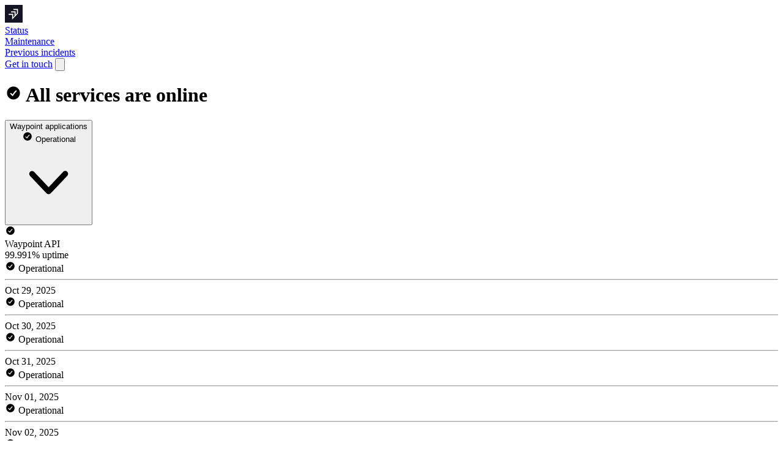

--- FILE ---
content_type: text/html; charset=utf-8
request_url: https://status.usewaypoint.com/sections
body_size: 2287
content:
<div class='p-3 sm:mb-24 dark:bg-statuspage-neutral-800 border border-statuspage-neutral-80 dark:border-statuspage-neutral-700 rounded-lg shadow-small' data-controller='status-pages-v2--sections'>
<div class='section mt-2 -mx-3 px-3 first:-mt-1 border-t first:border-none dark:border-statuspage-neutral-700 transition border-statuspage-neutral-80/50' data-status-pages-v2--sections-target='section' id='section-179194'>
<button class='section-toggle mt-1 pr-2 sm:pr-3 py-2 sm:py-3 rounded flex justify-between items-center transition hover:bg-statuspage-neutral-40 dark:hover:bg-statuspage-neutral-700' data-action='click-&gt;status-pages-v2--sections#handleToggle mouseup-&gt;status-pages-v2--sections#handleToggleMouseUp mousedown-&gt;status-pages-v2--sections#handleToggleMouseDown'>
<div class='mx-3 sm:mx-4 font-medium text-statuspage-neutral-800 dark:text-white truncate'>
Waypoint applications
</div>
<div class='flex items-center'>
<div class='section-status-badge p-1 pr-2 rounded-full bg-statuspage-neutral-60 dark:bg-statuspage-neutral-600 font-medium text-statuspage-neutral-800 dark:text-white transition whitespace-nowrap'>
<svg class="inline -mt-[2px]" width="18" height="18" xmlns="http://www.w3.org/2000/svg"><use href="#icon-operational" /></svg>
Operational
</div>
<svg xmlns="http://www.w3.org/2000/svg" id="root" viewBox="0 0 20 20" fill="currentColor" aria-hidden="true" class="transition text-statuspage-neutral-200 mt-[1px] ml-2 sm:mr-2 section-chevron  w-4 h-4 inline">
  <path fill-rule="evenodd" d="M5.23 7.21a.75.75 0 011.06.02L10 11.168l3.71-3.938a.75.75 0 111.08 1.04l-4.25 4.5a.75.75 0 01-1.08 0l-4.25-4.5a.75.75 0 01.02-1.06z" clip-rule="evenodd"></path>
</svg>
</div>
</button>
<div class='mx-2 sm:mx-3 section-content'>
<div class='mt-6 pb-6 border-b last:border-none dark:border-statuspage-neutral-700 border-statuspage-neutral-80/50'>
<div class='flex flex-col'>
<div class='flex justify-between items-center font-medium text-statuspage-neutral-800 dark:text-white -my-1'>
<div class='flex items-center min-w-0 grow mr-2 text-large'>
<svg class="mr-1 shrink-0" width="18" height="18" xmlns="http://www.w3.org/2000/svg"><use href="#icon-operational" /></svg>
<div class='text-statuspage-neutral-800 dark:text-white shrink truncate'>Waypoint API</div>
</div>
<div class='shrink-0'>
<span class='text-statuspage-green'>99.991% uptime</span>
</div>
</div>
<div class='mt-3 flex'>
<div class='hidden' id='tick-tooltip-7425652-0'>
<div>
<div>
<div class='display-flex align-items-center p-2 font-medium text-statuspage-neutral-800 dark:text-white'>
<svg class="relative -top-[1px] mr-1 inline" width="18" height="18" xmlns="http://www.w3.org/2000/svg"><use href="#icon-operational" /></svg>
Operational
</div>
</div>
</div>
<hr class='my-1 border-b border-t-0 border-statuspage-neutral-80 dark:border-statuspage-neutral-600'>
<div class='text-center text-small'>Oct 29, 2025</div>
</div>
<div class='tick w-full rounded-[1px] last:rounded-r-[4px] mr-[1px] bg-statuspage-green hover:bg-statuspage-green/60 hidden md:block rounded-l-[4px] h-8' data-html-tooltip-id='tick-tooltip-7425652-0' data-tooltip-container='#section-179194'></div>
<div class='hidden' id='tick-tooltip-7425652-1'>
<div>
<div>
<div class='display-flex align-items-center p-2 font-medium text-statuspage-neutral-800 dark:text-white'>
<svg class="relative -top-[1px] mr-1 inline" width="18" height="18" xmlns="http://www.w3.org/2000/svg"><use href="#icon-operational" /></svg>
Operational
</div>
</div>
</div>
<hr class='my-1 border-b border-t-0 border-statuspage-neutral-80 dark:border-statuspage-neutral-600'>
<div class='text-center text-small'>Oct 30, 2025</div>
</div>
<div class='tick w-full rounded-[1px] last:rounded-r-[4px] mr-[1px] bg-statuspage-green hover:bg-statuspage-green/60 hidden md:block h-8' data-html-tooltip-id='tick-tooltip-7425652-1' data-tooltip-container='#section-179194'></div>
<div class='hidden' id='tick-tooltip-7425652-2'>
<div>
<div>
<div class='display-flex align-items-center p-2 font-medium text-statuspage-neutral-800 dark:text-white'>
<svg class="relative -top-[1px] mr-1 inline" width="18" height="18" xmlns="http://www.w3.org/2000/svg"><use href="#icon-operational" /></svg>
Operational
</div>
</div>
</div>
<hr class='my-1 border-b border-t-0 border-statuspage-neutral-80 dark:border-statuspage-neutral-600'>
<div class='text-center text-small'>Oct 31, 2025</div>
</div>
<div class='tick w-full rounded-[1px] last:rounded-r-[4px] mr-[1px] bg-statuspage-green hover:bg-statuspage-green/60 hidden md:block h-8' data-html-tooltip-id='tick-tooltip-7425652-2' data-tooltip-container='#section-179194'></div>
<div class='hidden' id='tick-tooltip-7425652-3'>
<div>
<div>
<div class='display-flex align-items-center p-2 font-medium text-statuspage-neutral-800 dark:text-white'>
<svg class="relative -top-[1px] mr-1 inline" width="18" height="18" xmlns="http://www.w3.org/2000/svg"><use href="#icon-operational" /></svg>
Operational
</div>
</div>
</div>
<hr class='my-1 border-b border-t-0 border-statuspage-neutral-80 dark:border-statuspage-neutral-600'>
<div class='text-center text-small'>Nov 01, 2025</div>
</div>
<div class='tick w-full rounded-[1px] last:rounded-r-[4px] mr-[1px] bg-statuspage-green hover:bg-statuspage-green/60 hidden md:block h-8' data-html-tooltip-id='tick-tooltip-7425652-3' data-tooltip-container='#section-179194'></div>
<div class='hidden' id='tick-tooltip-7425652-4'>
<div>
<div>
<div class='display-flex align-items-center p-2 font-medium text-statuspage-neutral-800 dark:text-white'>
<svg class="relative -top-[1px] mr-1 inline" width="18" height="18" xmlns="http://www.w3.org/2000/svg"><use href="#icon-operational" /></svg>
Operational
</div>
</div>
</div>
<hr class='my-1 border-b border-t-0 border-statuspage-neutral-80 dark:border-statuspage-neutral-600'>
<div class='text-center text-small'>Nov 02, 2025</div>
</div>
<div class='tick w-full rounded-[1px] last:rounded-r-[4px] mr-[1px] bg-statuspage-green hover:bg-statuspage-green/60 hidden md:block h-8' data-html-tooltip-id='tick-tooltip-7425652-4' data-tooltip-container='#section-179194'></div>
<div class='hidden' id='tick-tooltip-7425652-5'>
<div>
<div>
<div class='display-flex align-items-center p-2 font-medium text-statuspage-neutral-800 dark:text-white'>
<svg class="relative -top-[1px] mr-1 inline" width="18" height="18" xmlns="http://www.w3.org/2000/svg"><use href="#icon-operational" /></svg>
Operational
</div>
</div>
</div>
<hr class='my-1 border-b border-t-0 border-statuspage-neutral-80 dark:border-statuspage-neutral-600'>
<div class='text-center text-small'>Nov 03, 2025</div>
</div>
<div class='tick w-full rounded-[1px] last:rounded-r-[4px] mr-[1px] bg-statuspage-green hover:bg-statuspage-green/60 hidden md:block h-8' data-html-tooltip-id='tick-tooltip-7425652-5' data-tooltip-container='#section-179194'></div>
<div class='hidden' id='tick-tooltip-7425652-6'>
<div>
<div>
<div class='display-flex align-items-center p-2 font-medium text-statuspage-neutral-800 dark:text-white'>
<svg class="relative -top-[1px] mr-1 inline" width="18" height="18" xmlns="http://www.w3.org/2000/svg"><use href="#icon-operational" /></svg>
Operational
</div>
</div>
</div>
<hr class='my-1 border-b border-t-0 border-statuspage-neutral-80 dark:border-statuspage-neutral-600'>
<div class='text-center text-small'>Nov 04, 2025</div>
</div>
<div class='tick w-full rounded-[1px] last:rounded-r-[4px] mr-[1px] bg-statuspage-green hover:bg-statuspage-green/60 hidden md:block h-8' data-html-tooltip-id='tick-tooltip-7425652-6' data-tooltip-container='#section-179194'></div>
<div class='hidden' id='tick-tooltip-7425652-7'>
<div>
<div>
<div class='display-flex align-items-center p-2 font-medium text-statuspage-neutral-800 dark:text-white'>
<svg class="relative -top-[1px] mr-1 inline" width="18" height="18" xmlns="http://www.w3.org/2000/svg"><use href="#icon-operational" /></svg>
Operational
</div>
</div>
</div>
<hr class='my-1 border-b border-t-0 border-statuspage-neutral-80 dark:border-statuspage-neutral-600'>
<div class='text-center text-small'>Nov 05, 2025</div>
</div>
<div class='tick w-full rounded-[1px] last:rounded-r-[4px] mr-[1px] bg-statuspage-green hover:bg-statuspage-green/60 hidden md:block h-8' data-html-tooltip-id='tick-tooltip-7425652-7' data-tooltip-container='#section-179194'></div>
<div class='hidden' id='tick-tooltip-7425652-8'>
<div>
<div>
<div class='display-flex align-items-center p-2 font-medium text-statuspage-neutral-800 dark:text-white'>
<svg class="relative -top-[1px] mr-1 inline" width="18" height="18" xmlns="http://www.w3.org/2000/svg"><use href="#icon-operational" /></svg>
Operational
</div>
</div>
</div>
<hr class='my-1 border-b border-t-0 border-statuspage-neutral-80 dark:border-statuspage-neutral-600'>
<div class='text-center text-small'>Nov 06, 2025</div>
</div>
<div class='tick w-full rounded-[1px] last:rounded-r-[4px] mr-[1px] bg-statuspage-green hover:bg-statuspage-green/60 hidden md:block h-8' data-html-tooltip-id='tick-tooltip-7425652-8' data-tooltip-container='#section-179194'></div>
<div class='hidden' id='tick-tooltip-7425652-9'>
<div>
<div>
<div class='display-flex align-items-center p-2 font-medium text-statuspage-neutral-800 dark:text-white'>
<svg class="relative -top-[1px] mr-1 inline" width="18" height="18" xmlns="http://www.w3.org/2000/svg"><use href="#icon-operational" /></svg>
Operational
</div>
</div>
</div>
<hr class='my-1 border-b border-t-0 border-statuspage-neutral-80 dark:border-statuspage-neutral-600'>
<div class='text-center text-small'>Nov 07, 2025</div>
</div>
<div class='tick w-full rounded-[1px] last:rounded-r-[4px] mr-[1px] bg-statuspage-green hover:bg-statuspage-green/60 hidden md:block h-8' data-html-tooltip-id='tick-tooltip-7425652-9' data-tooltip-container='#section-179194'></div>
<div class='hidden' id='tick-tooltip-7425652-10'>
<div>
<div>
<div class='display-flex align-items-center p-2 font-medium text-statuspage-neutral-800 dark:text-white'>
<svg class="relative -top-[1px] mr-1 inline" width="18" height="18" xmlns="http://www.w3.org/2000/svg"><use href="#icon-operational" /></svg>
Operational
</div>
</div>
</div>
<hr class='my-1 border-b border-t-0 border-statuspage-neutral-80 dark:border-statuspage-neutral-600'>
<div class='text-center text-small'>Nov 08, 2025</div>
</div>
<div class='tick w-full rounded-[1px] last:rounded-r-[4px] mr-[1px] bg-statuspage-green hover:bg-statuspage-green/60 hidden md:block h-8' data-html-tooltip-id='tick-tooltip-7425652-10' data-tooltip-container='#section-179194'></div>
<div class='hidden' id='tick-tooltip-7425652-11'>
<div>
<div>
<div class='display-flex align-items-center p-2 font-medium text-statuspage-neutral-800 dark:text-white'>
<svg class="relative -top-[1px] mr-1 inline" width="18" height="18" xmlns="http://www.w3.org/2000/svg"><use href="#icon-operational" /></svg>
Operational
</div>
</div>
</div>
<hr class='my-1 border-b border-t-0 border-statuspage-neutral-80 dark:border-statuspage-neutral-600'>
<div class='text-center text-small'>Nov 09, 2025</div>
</div>
<div class='tick w-full rounded-[1px] last:rounded-r-[4px] mr-[1px] bg-statuspage-green hover:bg-statuspage-green/60 hidden md:block h-8' data-html-tooltip-id='tick-tooltip-7425652-11' data-tooltip-container='#section-179194'></div>
<div class='hidden' id='tick-tooltip-7425652-12'>
<div>
<div>
<div class='display-flex align-items-center p-2 font-medium text-statuspage-neutral-800 dark:text-white'>
<svg class="relative -top-[1px] mr-1 inline" width="18" height="18" xmlns="http://www.w3.org/2000/svg"><use href="#icon-operational" /></svg>
Operational
</div>
</div>
</div>
<hr class='my-1 border-b border-t-0 border-statuspage-neutral-80 dark:border-statuspage-neutral-600'>
<div class='text-center text-small'>Nov 10, 2025</div>
</div>
<div class='tick w-full rounded-[1px] last:rounded-r-[4px] mr-[1px] bg-statuspage-green hover:bg-statuspage-green/60 hidden md:block h-8' data-html-tooltip-id='tick-tooltip-7425652-12' data-tooltip-container='#section-179194'></div>
<div class='hidden' id='tick-tooltip-7425652-13'>
<div>
<div>
<div class='display-flex align-items-center p-2 font-medium text-statuspage-neutral-800 dark:text-white'>
<svg class="relative -top-[1px] mr-1 inline" width="18" height="18" xmlns="http://www.w3.org/2000/svg"><use href="#icon-operational" /></svg>
Operational
</div>
</div>
</div>
<hr class='my-1 border-b border-t-0 border-statuspage-neutral-80 dark:border-statuspage-neutral-600'>
<div class='text-center text-small'>Nov 11, 2025</div>
</div>
<div class='tick w-full rounded-[1px] last:rounded-r-[4px] mr-[1px] bg-statuspage-green hover:bg-statuspage-green/60 hidden md:block h-8' data-html-tooltip-id='tick-tooltip-7425652-13' data-tooltip-container='#section-179194'></div>
<div class='hidden' id='tick-tooltip-7425652-14'>
<div>
<div>
<div class='display-flex align-items-center p-2 font-medium text-statuspage-neutral-800 dark:text-white'>
<svg class="relative -top-[1px] mr-1 inline" width="18" height="18" xmlns="http://www.w3.org/2000/svg"><use href="#icon-operational" /></svg>
Operational
</div>
</div>
</div>
<hr class='my-1 border-b border-t-0 border-statuspage-neutral-80 dark:border-statuspage-neutral-600'>
<div class='text-center text-small'>Nov 12, 2025</div>
</div>
<div class='tick w-full rounded-[1px] last:rounded-r-[4px] mr-[1px] bg-statuspage-green hover:bg-statuspage-green/60 hidden md:block h-8' data-html-tooltip-id='tick-tooltip-7425652-14' data-tooltip-container='#section-179194'></div>
<div class='hidden' id='tick-tooltip-7425652-15'>
<div>
<div>
<div class='display-flex align-items-center p-2 font-medium text-statuspage-neutral-800 dark:text-white'>
<svg class="relative -top-[1px] mr-1 inline" width="18" height="18" xmlns="http://www.w3.org/2000/svg"><use href="#icon-operational" /></svg>
Operational
</div>
</div>
</div>
<hr class='my-1 border-b border-t-0 border-statuspage-neutral-80 dark:border-statuspage-neutral-600'>
<div class='text-center text-small'>Nov 13, 2025</div>
</div>
<div class='tick w-full rounded-[1px] last:rounded-r-[4px] mr-[1px] bg-statuspage-green hover:bg-statuspage-green/60 hidden md:block h-8' data-html-tooltip-id='tick-tooltip-7425652-15' data-tooltip-container='#section-179194'></div>
<div class='hidden' id='tick-tooltip-7425652-16'>
<div>
<div>
<div class='display-flex align-items-center p-2 font-medium text-statuspage-neutral-800 dark:text-white'>
<svg class="relative -top-[1px] mr-1 inline" width="18" height="18" xmlns="http://www.w3.org/2000/svg"><use href="#icon-operational" /></svg>
Operational
</div>
</div>
</div>
<hr class='my-1 border-b border-t-0 border-statuspage-neutral-80 dark:border-statuspage-neutral-600'>
<div class='text-center text-small'>Nov 14, 2025</div>
</div>
<div class='tick w-full rounded-[1px] last:rounded-r-[4px] mr-[1px] bg-statuspage-green hover:bg-statuspage-green/60 hidden md:block h-8' data-html-tooltip-id='tick-tooltip-7425652-16' data-tooltip-container='#section-179194'></div>
<div class='hidden' id='tick-tooltip-7425652-17'>
<div>
<div>
<div class='display-flex align-items-center p-2 font-medium text-statuspage-neutral-800 dark:text-white'>
<svg class="relative -top-[1px] mr-1 inline" width="18" height="18" xmlns="http://www.w3.org/2000/svg"><use href="#icon-operational" /></svg>
Operational
</div>
</div>
</div>
<hr class='my-1 border-b border-t-0 border-statuspage-neutral-80 dark:border-statuspage-neutral-600'>
<div class='text-center text-small'>Nov 15, 2025</div>
</div>
<div class='tick w-full rounded-[1px] last:rounded-r-[4px] mr-[1px] bg-statuspage-green hover:bg-statuspage-green/60 hidden md:block h-8' data-html-tooltip-id='tick-tooltip-7425652-17' data-tooltip-container='#section-179194'></div>
<div class='hidden' id='tick-tooltip-7425652-18'>
<div>
<div>
<div class='display-flex align-items-center p-2 font-medium text-statuspage-neutral-800 dark:text-white'>
<svg class="relative -top-[1px] mr-1 inline" width="18" height="18" xmlns="http://www.w3.org/2000/svg"><use href="#icon-operational" /></svg>
Operational
</div>
</div>
</div>
<hr class='my-1 border-b border-t-0 border-statuspage-neutral-80 dark:border-statuspage-neutral-600'>
<div class='text-center text-small'>Nov 16, 2025</div>
</div>
<div class='tick w-full rounded-[1px] last:rounded-r-[4px] mr-[1px] bg-statuspage-green hover:bg-statuspage-green/60 hidden md:block h-8' data-html-tooltip-id='tick-tooltip-7425652-18' data-tooltip-container='#section-179194'></div>
<div class='hidden' id='tick-tooltip-7425652-19'>
<div>
<div>
<div class='display-flex align-items-center p-2 font-medium text-statuspage-neutral-800 dark:text-white'>
<svg class="relative -top-[1px] mr-1 inline" width="18" height="18" xmlns="http://www.w3.org/2000/svg"><use href="#icon-operational" /></svg>
Operational
</div>
</div>
</div>
<hr class='my-1 border-b border-t-0 border-statuspage-neutral-80 dark:border-statuspage-neutral-600'>
<div class='text-center text-small'>Nov 17, 2025</div>
</div>
<div class='tick w-full rounded-[1px] last:rounded-r-[4px] mr-[1px] bg-statuspage-green hover:bg-statuspage-green/60 hidden md:block h-8' data-html-tooltip-id='tick-tooltip-7425652-19' data-tooltip-container='#section-179194'></div>
<div class='hidden' id='tick-tooltip-7425652-20'>
<div>
<div>
<div class='display-flex align-items-center p-2 font-medium text-statuspage-neutral-800 dark:text-white'>
<svg class="relative -top-[1px] mr-1 inline" width="18" height="18" xmlns="http://www.w3.org/2000/svg"><use href="#icon-operational" /></svg>
Operational
</div>
</div>
</div>
<hr class='my-1 border-b border-t-0 border-statuspage-neutral-80 dark:border-statuspage-neutral-600'>
<div class='text-center text-small'>Nov 18, 2025</div>
</div>
<div class='tick w-full rounded-[1px] last:rounded-r-[4px] mr-[1px] bg-statuspage-green hover:bg-statuspage-green/60 hidden md:block h-8' data-html-tooltip-id='tick-tooltip-7425652-20' data-tooltip-container='#section-179194'></div>
<div class='hidden' id='tick-tooltip-7425652-21'>
<div>
<div>
<div class='display-flex align-items-center p-2 font-medium text-statuspage-neutral-800 dark:text-white'>
<svg class="relative -top-[1px] mr-1 inline" width="18" height="18" xmlns="http://www.w3.org/2000/svg"><use href="#icon-operational" /></svg>
Operational
</div>
</div>
</div>
<hr class='my-1 border-b border-t-0 border-statuspage-neutral-80 dark:border-statuspage-neutral-600'>
<div class='text-center text-small'>Nov 19, 2025</div>
</div>
<div class='tick w-full rounded-[1px] last:rounded-r-[4px] mr-[1px] bg-statuspage-green hover:bg-statuspage-green/60 hidden md:block h-8' data-html-tooltip-id='tick-tooltip-7425652-21' data-tooltip-container='#section-179194'></div>
<div class='hidden' id='tick-tooltip-7425652-22'>
<div>
<div>
<div class='display-flex align-items-center p-2 font-medium text-statuspage-neutral-800 dark:text-white'>
<svg class="relative -top-[1px] mr-1 inline" width="18" height="18" xmlns="http://www.w3.org/2000/svg"><use href="#icon-operational" /></svg>
Operational
</div>
</div>
</div>
<hr class='my-1 border-b border-t-0 border-statuspage-neutral-80 dark:border-statuspage-neutral-600'>
<div class='text-center text-small'>Nov 20, 2025</div>
</div>
<div class='tick w-full rounded-[1px] last:rounded-r-[4px] mr-[1px] bg-statuspage-green hover:bg-statuspage-green/60 hidden md:block h-8' data-html-tooltip-id='tick-tooltip-7425652-22' data-tooltip-container='#section-179194'></div>
<div class='hidden' id='tick-tooltip-7425652-23'>
<div>
<div>
<div class='display-flex align-items-center p-2 font-medium text-statuspage-neutral-800 dark:text-white'>
<svg class="relative -top-[1px] mr-1 inline" width="18" height="18" xmlns="http://www.w3.org/2000/svg"><use href="#icon-operational" /></svg>
Operational
</div>
</div>
</div>
<hr class='my-1 border-b border-t-0 border-statuspage-neutral-80 dark:border-statuspage-neutral-600'>
<div class='text-center text-small'>Nov 21, 2025</div>
</div>
<div class='tick w-full rounded-[1px] last:rounded-r-[4px] mr-[1px] bg-statuspage-green hover:bg-statuspage-green/60 hidden md:block h-8' data-html-tooltip-id='tick-tooltip-7425652-23' data-tooltip-container='#section-179194'></div>
<div class='hidden' id='tick-tooltip-7425652-24'>
<div>
<div>
<div class='display-flex align-items-center p-2 font-medium text-statuspage-neutral-800 dark:text-white'>
<svg class="relative -top-[1px] mr-1 inline" width="18" height="18" xmlns="http://www.w3.org/2000/svg"><use href="#icon-operational" /></svg>
Operational
</div>
</div>
</div>
<hr class='my-1 border-b border-t-0 border-statuspage-neutral-80 dark:border-statuspage-neutral-600'>
<div class='text-center text-small'>Nov 22, 2025</div>
</div>
<div class='tick w-full rounded-[1px] last:rounded-r-[4px] mr-[1px] bg-statuspage-green hover:bg-statuspage-green/60 hidden md:block h-8' data-html-tooltip-id='tick-tooltip-7425652-24' data-tooltip-container='#section-179194'></div>
<div class='hidden' id='tick-tooltip-7425652-25'>
<div>
<div>
<div class='display-flex align-items-center p-2 font-medium text-statuspage-neutral-800 dark:text-white'>
<svg class="relative -top-[1px] mr-1 inline" width="18" height="18" xmlns="http://www.w3.org/2000/svg"><use href="#icon-operational" /></svg>
Operational
</div>
</div>
</div>
<hr class='my-1 border-b border-t-0 border-statuspage-neutral-80 dark:border-statuspage-neutral-600'>
<div class='text-center text-small'>Nov 23, 2025</div>
</div>
<div class='tick w-full rounded-[1px] last:rounded-r-[4px] mr-[1px] bg-statuspage-green hover:bg-statuspage-green/60 hidden md:block h-8' data-html-tooltip-id='tick-tooltip-7425652-25' data-tooltip-container='#section-179194'></div>
<div class='hidden' id='tick-tooltip-7425652-26'>
<div>
<div>
<div class='display-flex align-items-center p-2 font-medium text-statuspage-neutral-800 dark:text-white'>
<svg class="relative -top-[1px] mr-1 inline" width="18" height="18" xmlns="http://www.w3.org/2000/svg"><use href="#icon-operational" /></svg>
Operational
</div>
</div>
</div>
<hr class='my-1 border-b border-t-0 border-statuspage-neutral-80 dark:border-statuspage-neutral-600'>
<div class='text-center text-small'>Nov 24, 2025</div>
</div>
<div class='tick w-full rounded-[1px] last:rounded-r-[4px] mr-[1px] bg-statuspage-green hover:bg-statuspage-green/60 hidden md:block h-8' data-html-tooltip-id='tick-tooltip-7425652-26' data-tooltip-container='#section-179194'></div>
<div class='hidden' id='tick-tooltip-7425652-27'>
<div>
<div>
<div class='display-flex align-items-center p-2 font-medium text-statuspage-neutral-800 dark:text-white'>
<svg class="relative -top-[1px] mr-1 inline" width="18" height="18" xmlns="http://www.w3.org/2000/svg"><use href="#icon-operational" /></svg>
Operational
</div>
</div>
</div>
<hr class='my-1 border-b border-t-0 border-statuspage-neutral-80 dark:border-statuspage-neutral-600'>
<div class='text-center text-small'>Nov 25, 2025</div>
</div>
<div class='tick w-full rounded-[1px] last:rounded-r-[4px] mr-[1px] bg-statuspage-green hover:bg-statuspage-green/60 hidden md:block h-8' data-html-tooltip-id='tick-tooltip-7425652-27' data-tooltip-container='#section-179194'></div>
<div class='hidden' id='tick-tooltip-7425652-28'>
<div>
<div>
<div class='display-flex align-items-center p-2 font-medium text-statuspage-neutral-800 dark:text-white'>
<svg class="relative -top-[1px] mr-1 inline" width="18" height="18" xmlns="http://www.w3.org/2000/svg"><use href="#icon-operational" /></svg>
Operational
</div>
</div>
</div>
<hr class='my-1 border-b border-t-0 border-statuspage-neutral-80 dark:border-statuspage-neutral-600'>
<div class='text-center text-small'>Nov 26, 2025</div>
</div>
<div class='tick w-full rounded-[1px] last:rounded-r-[4px] mr-[1px] bg-statuspage-green hover:bg-statuspage-green/60 hidden md:block h-8' data-html-tooltip-id='tick-tooltip-7425652-28' data-tooltip-container='#section-179194'></div>
<div class='hidden' id='tick-tooltip-7425652-29'>
<div>
<div>
<div class='display-flex align-items-center p-2 font-medium text-statuspage-neutral-800 dark:text-white'>
<svg class="relative -top-[1px] mr-1 inline" width="18" height="18" xmlns="http://www.w3.org/2000/svg"><use href="#icon-operational" /></svg>
Operational
</div>
</div>
</div>
<hr class='my-1 border-b border-t-0 border-statuspage-neutral-80 dark:border-statuspage-neutral-600'>
<div class='text-center text-small'>Nov 27, 2025</div>
</div>
<div class='tick w-full rounded-[1px] last:rounded-r-[4px] mr-[1px] bg-statuspage-green hover:bg-statuspage-green/60 hidden md:block h-8' data-html-tooltip-id='tick-tooltip-7425652-29' data-tooltip-container='#section-179194'></div>
<div class='hidden' id='tick-tooltip-7425652-30'>
<div>
<div>
<div class='display-flex align-items-center p-2 font-medium text-statuspage-neutral-800 dark:text-white'>
<svg class="relative -top-[1px] mr-1 inline" width="18" height="18" xmlns="http://www.w3.org/2000/svg"><use href="#icon-operational" /></svg>
Operational
</div>
</div>
</div>
<hr class='my-1 border-b border-t-0 border-statuspage-neutral-80 dark:border-statuspage-neutral-600'>
<div class='text-center text-small'>Nov 28, 2025</div>
</div>
<div class='tick w-full rounded-[1px] last:rounded-r-[4px] mr-[1px] bg-statuspage-green hover:bg-statuspage-green/60 hidden sm:block rounded-l-[4px] md:rounded-none h-8' data-html-tooltip-id='tick-tooltip-7425652-30' data-tooltip-container='#section-179194'></div>
<div class='hidden' id='tick-tooltip-7425652-31'>
<div>
<div>
<div class='display-flex align-items-center p-2 font-medium text-statuspage-neutral-800 dark:text-white'>
<svg class="relative -top-[1px] mr-1 inline" width="18" height="18" xmlns="http://www.w3.org/2000/svg"><use href="#icon-operational" /></svg>
Operational
</div>
</div>
</div>
<hr class='my-1 border-b border-t-0 border-statuspage-neutral-80 dark:border-statuspage-neutral-600'>
<div class='text-center text-small'>Nov 29, 2025</div>
</div>
<div class='tick w-full rounded-[1px] last:rounded-r-[4px] mr-[1px] bg-statuspage-green hover:bg-statuspage-green/60 hidden sm:block h-8' data-html-tooltip-id='tick-tooltip-7425652-31' data-tooltip-container='#section-179194'></div>
<div class='hidden' id='tick-tooltip-7425652-32'>
<div>
<div>
<div class='display-flex align-items-center p-2 font-medium text-statuspage-neutral-800 dark:text-white'>
<svg class="relative -top-[1px] mr-1 inline" width="18" height="18" xmlns="http://www.w3.org/2000/svg"><use href="#icon-downtime" /></svg>
Downtime
</div>
<p class='mx-2 mb-2 mt-1 text-small'>Down for 11&nbsp;minutes</p>
</div>
</div>
<hr class='my-1 border-b border-t-0 border-statuspage-neutral-80 dark:border-statuspage-neutral-600'>
<div class='text-center text-small'>Nov 30, 2025</div>
</div>
<div class='tick w-full rounded-[1px] last:rounded-r-[4px] mr-[1px] bg-statuspage-red hover:bg-statuspage-red/60 hidden sm:block h-8' data-html-tooltip-id='tick-tooltip-7425652-32' data-tooltip-container='#section-179194'></div>
<div class='hidden' id='tick-tooltip-7425652-33'>
<div>
<div>
<div class='display-flex align-items-center p-2 font-medium text-statuspage-neutral-800 dark:text-white'>
<svg class="relative -top-[1px] mr-1 inline" width="18" height="18" xmlns="http://www.w3.org/2000/svg"><use href="#icon-operational" /></svg>
Operational
</div>
</div>
</div>
<hr class='my-1 border-b border-t-0 border-statuspage-neutral-80 dark:border-statuspage-neutral-600'>
<div class='text-center text-small'>Dec 01, 2025</div>
</div>
<div class='tick w-full rounded-[1px] last:rounded-r-[4px] mr-[1px] bg-statuspage-green hover:bg-statuspage-green/60 hidden sm:block h-8' data-html-tooltip-id='tick-tooltip-7425652-33' data-tooltip-container='#section-179194'></div>
<div class='hidden' id='tick-tooltip-7425652-34'>
<div>
<div>
<div class='display-flex align-items-center p-2 font-medium text-statuspage-neutral-800 dark:text-white'>
<svg class="relative -top-[1px] mr-1 inline" width="18" height="18" xmlns="http://www.w3.org/2000/svg"><use href="#icon-operational" /></svg>
Operational
</div>
</div>
</div>
<hr class='my-1 border-b border-t-0 border-statuspage-neutral-80 dark:border-statuspage-neutral-600'>
<div class='text-center text-small'>Dec 02, 2025</div>
</div>
<div class='tick w-full rounded-[1px] last:rounded-r-[4px] mr-[1px] bg-statuspage-green hover:bg-statuspage-green/60 hidden sm:block h-8' data-html-tooltip-id='tick-tooltip-7425652-34' data-tooltip-container='#section-179194'></div>
<div class='hidden' id='tick-tooltip-7425652-35'>
<div>
<div>
<div class='display-flex align-items-center p-2 font-medium text-statuspage-neutral-800 dark:text-white'>
<svg class="relative -top-[1px] mr-1 inline" width="18" height="18" xmlns="http://www.w3.org/2000/svg"><use href="#icon-operational" /></svg>
Operational
</div>
</div>
</div>
<hr class='my-1 border-b border-t-0 border-statuspage-neutral-80 dark:border-statuspage-neutral-600'>
<div class='text-center text-small'>Dec 03, 2025</div>
</div>
<div class='tick w-full rounded-[1px] last:rounded-r-[4px] mr-[1px] bg-statuspage-green hover:bg-statuspage-green/60 hidden sm:block h-8' data-html-tooltip-id='tick-tooltip-7425652-35' data-tooltip-container='#section-179194'></div>
<div class='hidden' id='tick-tooltip-7425652-36'>
<div>
<div>
<div class='display-flex align-items-center p-2 font-medium text-statuspage-neutral-800 dark:text-white'>
<svg class="relative -top-[1px] mr-1 inline" width="18" height="18" xmlns="http://www.w3.org/2000/svg"><use href="#icon-operational" /></svg>
Operational
</div>
</div>
</div>
<hr class='my-1 border-b border-t-0 border-statuspage-neutral-80 dark:border-statuspage-neutral-600'>
<div class='text-center text-small'>Dec 04, 2025</div>
</div>
<div class='tick w-full rounded-[1px] last:rounded-r-[4px] mr-[1px] bg-statuspage-green hover:bg-statuspage-green/60 hidden sm:block h-8' data-html-tooltip-id='tick-tooltip-7425652-36' data-tooltip-container='#section-179194'></div>
<div class='hidden' id='tick-tooltip-7425652-37'>
<div>
<div>
<div class='display-flex align-items-center p-2 font-medium text-statuspage-neutral-800 dark:text-white'>
<svg class="relative -top-[1px] mr-1 inline" width="18" height="18" xmlns="http://www.w3.org/2000/svg"><use href="#icon-operational" /></svg>
Operational
</div>
</div>
</div>
<hr class='my-1 border-b border-t-0 border-statuspage-neutral-80 dark:border-statuspage-neutral-600'>
<div class='text-center text-small'>Dec 05, 2025</div>
</div>
<div class='tick w-full rounded-[1px] last:rounded-r-[4px] mr-[1px] bg-statuspage-green hover:bg-statuspage-green/60 hidden sm:block h-8' data-html-tooltip-id='tick-tooltip-7425652-37' data-tooltip-container='#section-179194'></div>
<div class='hidden' id='tick-tooltip-7425652-38'>
<div>
<div>
<div class='display-flex align-items-center p-2 font-medium text-statuspage-neutral-800 dark:text-white'>
<svg class="relative -top-[1px] mr-1 inline" width="18" height="18" xmlns="http://www.w3.org/2000/svg"><use href="#icon-operational" /></svg>
Operational
</div>
</div>
</div>
<hr class='my-1 border-b border-t-0 border-statuspage-neutral-80 dark:border-statuspage-neutral-600'>
<div class='text-center text-small'>Dec 06, 2025</div>
</div>
<div class='tick w-full rounded-[1px] last:rounded-r-[4px] mr-[1px] bg-statuspage-green hover:bg-statuspage-green/60 hidden sm:block h-8' data-html-tooltip-id='tick-tooltip-7425652-38' data-tooltip-container='#section-179194'></div>
<div class='hidden' id='tick-tooltip-7425652-39'>
<div>
<div>
<div class='display-flex align-items-center p-2 font-medium text-statuspage-neutral-800 dark:text-white'>
<svg class="relative -top-[1px] mr-1 inline" width="18" height="18" xmlns="http://www.w3.org/2000/svg"><use href="#icon-operational" /></svg>
Operational
</div>
</div>
</div>
<hr class='my-1 border-b border-t-0 border-statuspage-neutral-80 dark:border-statuspage-neutral-600'>
<div class='text-center text-small'>Dec 07, 2025</div>
</div>
<div class='tick w-full rounded-[1px] last:rounded-r-[4px] mr-[1px] bg-statuspage-green hover:bg-statuspage-green/60 hidden sm:block h-8' data-html-tooltip-id='tick-tooltip-7425652-39' data-tooltip-container='#section-179194'></div>
<div class='hidden' id='tick-tooltip-7425652-40'>
<div>
<div>
<div class='display-flex align-items-center p-2 font-medium text-statuspage-neutral-800 dark:text-white'>
<svg class="relative -top-[1px] mr-1 inline" width="18" height="18" xmlns="http://www.w3.org/2000/svg"><use href="#icon-operational" /></svg>
Operational
</div>
</div>
</div>
<hr class='my-1 border-b border-t-0 border-statuspage-neutral-80 dark:border-statuspage-neutral-600'>
<div class='text-center text-small'>Dec 08, 2025</div>
</div>
<div class='tick w-full rounded-[1px] last:rounded-r-[4px] mr-[1px] bg-statuspage-green hover:bg-statuspage-green/60 hidden sm:block h-8' data-html-tooltip-id='tick-tooltip-7425652-40' data-tooltip-container='#section-179194'></div>
<div class='hidden' id='tick-tooltip-7425652-41'>
<div>
<div>
<div class='display-flex align-items-center p-2 font-medium text-statuspage-neutral-800 dark:text-white'>
<svg class="relative -top-[1px] mr-1 inline" width="18" height="18" xmlns="http://www.w3.org/2000/svg"><use href="#icon-operational" /></svg>
Operational
</div>
</div>
</div>
<hr class='my-1 border-b border-t-0 border-statuspage-neutral-80 dark:border-statuspage-neutral-600'>
<div class='text-center text-small'>Dec 09, 2025</div>
</div>
<div class='tick w-full rounded-[1px] last:rounded-r-[4px] mr-[1px] bg-statuspage-green hover:bg-statuspage-green/60 hidden sm:block h-8' data-html-tooltip-id='tick-tooltip-7425652-41' data-tooltip-container='#section-179194'></div>
<div class='hidden' id='tick-tooltip-7425652-42'>
<div>
<div>
<div class='display-flex align-items-center p-2 font-medium text-statuspage-neutral-800 dark:text-white'>
<svg class="relative -top-[1px] mr-1 inline" width="18" height="18" xmlns="http://www.w3.org/2000/svg"><use href="#icon-operational" /></svg>
Operational
</div>
</div>
</div>
<hr class='my-1 border-b border-t-0 border-statuspage-neutral-80 dark:border-statuspage-neutral-600'>
<div class='text-center text-small'>Dec 10, 2025</div>
</div>
<div class='tick w-full rounded-[1px] last:rounded-r-[4px] mr-[1px] bg-statuspage-green hover:bg-statuspage-green/60 hidden sm:block h-8' data-html-tooltip-id='tick-tooltip-7425652-42' data-tooltip-container='#section-179194'></div>
<div class='hidden' id='tick-tooltip-7425652-43'>
<div>
<div>
<div class='display-flex align-items-center p-2 font-medium text-statuspage-neutral-800 dark:text-white'>
<svg class="relative -top-[1px] mr-1 inline" width="18" height="18" xmlns="http://www.w3.org/2000/svg"><use href="#icon-operational" /></svg>
Operational
</div>
</div>
</div>
<hr class='my-1 border-b border-t-0 border-statuspage-neutral-80 dark:border-statuspage-neutral-600'>
<div class='text-center text-small'>Dec 11, 2025</div>
</div>
<div class='tick w-full rounded-[1px] last:rounded-r-[4px] mr-[1px] bg-statuspage-green hover:bg-statuspage-green/60 hidden sm:block h-8' data-html-tooltip-id='tick-tooltip-7425652-43' data-tooltip-container='#section-179194'></div>
<div class='hidden' id='tick-tooltip-7425652-44'>
<div>
<div>
<div class='display-flex align-items-center p-2 font-medium text-statuspage-neutral-800 dark:text-white'>
<svg class="relative -top-[1px] mr-1 inline" width="18" height="18" xmlns="http://www.w3.org/2000/svg"><use href="#icon-operational" /></svg>
Operational
</div>
</div>
</div>
<hr class='my-1 border-b border-t-0 border-statuspage-neutral-80 dark:border-statuspage-neutral-600'>
<div class='text-center text-small'>Dec 12, 2025</div>
</div>
<div class='tick w-full rounded-[1px] last:rounded-r-[4px] mr-[1px] bg-statuspage-green hover:bg-statuspage-green/60 hidden sm:block h-8' data-html-tooltip-id='tick-tooltip-7425652-44' data-tooltip-container='#section-179194'></div>
<div class='hidden' id='tick-tooltip-7425652-45'>
<div>
<div>
<div class='display-flex align-items-center p-2 font-medium text-statuspage-neutral-800 dark:text-white'>
<svg class="relative -top-[1px] mr-1 inline" width="18" height="18" xmlns="http://www.w3.org/2000/svg"><use href="#icon-operational" /></svg>
Operational
</div>
</div>
</div>
<hr class='my-1 border-b border-t-0 border-statuspage-neutral-80 dark:border-statuspage-neutral-600'>
<div class='text-center text-small'>Dec 13, 2025</div>
</div>
<div class='tick w-full rounded-[1px] last:rounded-r-[4px] mr-[1px] bg-statuspage-green hover:bg-statuspage-green/60 hidden sm:block h-8' data-html-tooltip-id='tick-tooltip-7425652-45' data-tooltip-container='#section-179194'></div>
<div class='hidden' id='tick-tooltip-7425652-46'>
<div>
<div>
<div class='display-flex align-items-center p-2 font-medium text-statuspage-neutral-800 dark:text-white'>
<svg class="relative -top-[1px] mr-1 inline" width="18" height="18" xmlns="http://www.w3.org/2000/svg"><use href="#icon-operational" /></svg>
Operational
</div>
</div>
</div>
<hr class='my-1 border-b border-t-0 border-statuspage-neutral-80 dark:border-statuspage-neutral-600'>
<div class='text-center text-small'>Dec 14, 2025</div>
</div>
<div class='tick w-full rounded-[1px] last:rounded-r-[4px] mr-[1px] bg-statuspage-green hover:bg-statuspage-green/60 hidden sm:block h-8' data-html-tooltip-id='tick-tooltip-7425652-46' data-tooltip-container='#section-179194'></div>
<div class='hidden' id='tick-tooltip-7425652-47'>
<div>
<div>
<div class='display-flex align-items-center p-2 font-medium text-statuspage-neutral-800 dark:text-white'>
<svg class="relative -top-[1px] mr-1 inline" width="18" height="18" xmlns="http://www.w3.org/2000/svg"><use href="#icon-operational" /></svg>
Operational
</div>
</div>
</div>
<hr class='my-1 border-b border-t-0 border-statuspage-neutral-80 dark:border-statuspage-neutral-600'>
<div class='text-center text-small'>Dec 15, 2025</div>
</div>
<div class='tick w-full rounded-[1px] last:rounded-r-[4px] mr-[1px] bg-statuspage-green hover:bg-statuspage-green/60 hidden sm:block h-8' data-html-tooltip-id='tick-tooltip-7425652-47' data-tooltip-container='#section-179194'></div>
<div class='hidden' id='tick-tooltip-7425652-48'>
<div>
<div>
<div class='display-flex align-items-center p-2 font-medium text-statuspage-neutral-800 dark:text-white'>
<svg class="relative -top-[1px] mr-1 inline" width="18" height="18" xmlns="http://www.w3.org/2000/svg"><use href="#icon-operational" /></svg>
Operational
</div>
</div>
</div>
<hr class='my-1 border-b border-t-0 border-statuspage-neutral-80 dark:border-statuspage-neutral-600'>
<div class='text-center text-small'>Dec 16, 2025</div>
</div>
<div class='tick w-full rounded-[1px] last:rounded-r-[4px] mr-[1px] bg-statuspage-green hover:bg-statuspage-green/60 hidden sm:block h-8' data-html-tooltip-id='tick-tooltip-7425652-48' data-tooltip-container='#section-179194'></div>
<div class='hidden' id='tick-tooltip-7425652-49'>
<div>
<div>
<div class='display-flex align-items-center p-2 font-medium text-statuspage-neutral-800 dark:text-white'>
<svg class="relative -top-[1px] mr-1 inline" width="18" height="18" xmlns="http://www.w3.org/2000/svg"><use href="#icon-operational" /></svg>
Operational
</div>
</div>
</div>
<hr class='my-1 border-b border-t-0 border-statuspage-neutral-80 dark:border-statuspage-neutral-600'>
<div class='text-center text-small'>Dec 17, 2025</div>
</div>
<div class='tick w-full rounded-[1px] last:rounded-r-[4px] mr-[1px] bg-statuspage-green hover:bg-statuspage-green/60 hidden sm:block h-8' data-html-tooltip-id='tick-tooltip-7425652-49' data-tooltip-container='#section-179194'></div>
<div class='hidden' id='tick-tooltip-7425652-50'>
<div>
<div>
<div class='display-flex align-items-center p-2 font-medium text-statuspage-neutral-800 dark:text-white'>
<svg class="relative -top-[1px] mr-1 inline" width="18" height="18" xmlns="http://www.w3.org/2000/svg"><use href="#icon-operational" /></svg>
Operational
</div>
</div>
</div>
<hr class='my-1 border-b border-t-0 border-statuspage-neutral-80 dark:border-statuspage-neutral-600'>
<div class='text-center text-small'>Dec 18, 2025</div>
</div>
<div class='tick w-full rounded-[1px] last:rounded-r-[4px] mr-[1px] bg-statuspage-green hover:bg-statuspage-green/60 hidden sm:block h-8' data-html-tooltip-id='tick-tooltip-7425652-50' data-tooltip-container='#section-179194'></div>
<div class='hidden' id='tick-tooltip-7425652-51'>
<div>
<div>
<div class='display-flex align-items-center p-2 font-medium text-statuspage-neutral-800 dark:text-white'>
<svg class="relative -top-[1px] mr-1 inline" width="18" height="18" xmlns="http://www.w3.org/2000/svg"><use href="#icon-operational" /></svg>
Operational
</div>
</div>
</div>
<hr class='my-1 border-b border-t-0 border-statuspage-neutral-80 dark:border-statuspage-neutral-600'>
<div class='text-center text-small'>Dec 19, 2025</div>
</div>
<div class='tick w-full rounded-[1px] last:rounded-r-[4px] mr-[1px] bg-statuspage-green hover:bg-statuspage-green/60 hidden sm:block h-8' data-html-tooltip-id='tick-tooltip-7425652-51' data-tooltip-container='#section-179194'></div>
<div class='hidden' id='tick-tooltip-7425652-52'>
<div>
<div>
<div class='display-flex align-items-center p-2 font-medium text-statuspage-neutral-800 dark:text-white'>
<svg class="relative -top-[1px] mr-1 inline" width="18" height="18" xmlns="http://www.w3.org/2000/svg"><use href="#icon-operational" /></svg>
Operational
</div>
</div>
</div>
<hr class='my-1 border-b border-t-0 border-statuspage-neutral-80 dark:border-statuspage-neutral-600'>
<div class='text-center text-small'>Dec 20, 2025</div>
</div>
<div class='tick w-full rounded-[1px] last:rounded-r-[4px] mr-[1px] bg-statuspage-green hover:bg-statuspage-green/60 hidden sm:block h-8' data-html-tooltip-id='tick-tooltip-7425652-52' data-tooltip-container='#section-179194'></div>
<div class='hidden' id='tick-tooltip-7425652-53'>
<div>
<div>
<div class='display-flex align-items-center p-2 font-medium text-statuspage-neutral-800 dark:text-white'>
<svg class="relative -top-[1px] mr-1 inline" width="18" height="18" xmlns="http://www.w3.org/2000/svg"><use href="#icon-operational" /></svg>
Operational
</div>
</div>
</div>
<hr class='my-1 border-b border-t-0 border-statuspage-neutral-80 dark:border-statuspage-neutral-600'>
<div class='text-center text-small'>Dec 21, 2025</div>
</div>
<div class='tick w-full rounded-[1px] last:rounded-r-[4px] mr-[1px] bg-statuspage-green hover:bg-statuspage-green/60 hidden sm:block h-8' data-html-tooltip-id='tick-tooltip-7425652-53' data-tooltip-container='#section-179194'></div>
<div class='hidden' id='tick-tooltip-7425652-54'>
<div>
<div>
<div class='display-flex align-items-center p-2 font-medium text-statuspage-neutral-800 dark:text-white'>
<svg class="relative -top-[1px] mr-1 inline" width="18" height="18" xmlns="http://www.w3.org/2000/svg"><use href="#icon-operational" /></svg>
Operational
</div>
</div>
</div>
<hr class='my-1 border-b border-t-0 border-statuspage-neutral-80 dark:border-statuspage-neutral-600'>
<div class='text-center text-small'>Dec 22, 2025</div>
</div>
<div class='tick w-full rounded-[1px] last:rounded-r-[4px] mr-[1px] bg-statuspage-green hover:bg-statuspage-green/60 hidden sm:block h-8' data-html-tooltip-id='tick-tooltip-7425652-54' data-tooltip-container='#section-179194'></div>
<div class='hidden' id='tick-tooltip-7425652-55'>
<div>
<div>
<div class='display-flex align-items-center p-2 font-medium text-statuspage-neutral-800 dark:text-white'>
<svg class="relative -top-[1px] mr-1 inline" width="18" height="18" xmlns="http://www.w3.org/2000/svg"><use href="#icon-operational" /></svg>
Operational
</div>
</div>
</div>
<hr class='my-1 border-b border-t-0 border-statuspage-neutral-80 dark:border-statuspage-neutral-600'>
<div class='text-center text-small'>Dec 23, 2025</div>
</div>
<div class='tick w-full rounded-[1px] last:rounded-r-[4px] mr-[1px] bg-statuspage-green hover:bg-statuspage-green/60 hidden sm:block h-8' data-html-tooltip-id='tick-tooltip-7425652-55' data-tooltip-container='#section-179194'></div>
<div class='hidden' id='tick-tooltip-7425652-56'>
<div>
<div>
<div class='display-flex align-items-center p-2 font-medium text-statuspage-neutral-800 dark:text-white'>
<svg class="relative -top-[1px] mr-1 inline" width="18" height="18" xmlns="http://www.w3.org/2000/svg"><use href="#icon-operational" /></svg>
Operational
</div>
</div>
</div>
<hr class='my-1 border-b border-t-0 border-statuspage-neutral-80 dark:border-statuspage-neutral-600'>
<div class='text-center text-small'>Dec 24, 2025</div>
</div>
<div class='tick w-full rounded-[1px] last:rounded-r-[4px] mr-[1px] bg-statuspage-green hover:bg-statuspage-green/60 hidden sm:block h-8' data-html-tooltip-id='tick-tooltip-7425652-56' data-tooltip-container='#section-179194'></div>
<div class='hidden' id='tick-tooltip-7425652-57'>
<div>
<div>
<div class='display-flex align-items-center p-2 font-medium text-statuspage-neutral-800 dark:text-white'>
<svg class="relative -top-[1px] mr-1 inline" width="18" height="18" xmlns="http://www.w3.org/2000/svg"><use href="#icon-operational" /></svg>
Operational
</div>
</div>
</div>
<hr class='my-1 border-b border-t-0 border-statuspage-neutral-80 dark:border-statuspage-neutral-600'>
<div class='text-center text-small'>Dec 25, 2025</div>
</div>
<div class='tick w-full rounded-[1px] last:rounded-r-[4px] mr-[1px] bg-statuspage-green hover:bg-statuspage-green/60 hidden sm:block h-8' data-html-tooltip-id='tick-tooltip-7425652-57' data-tooltip-container='#section-179194'></div>
<div class='hidden' id='tick-tooltip-7425652-58'>
<div>
<div>
<div class='display-flex align-items-center p-2 font-medium text-statuspage-neutral-800 dark:text-white'>
<svg class="relative -top-[1px] mr-1 inline" width="18" height="18" xmlns="http://www.w3.org/2000/svg"><use href="#icon-operational" /></svg>
Operational
</div>
</div>
</div>
<hr class='my-1 border-b border-t-0 border-statuspage-neutral-80 dark:border-statuspage-neutral-600'>
<div class='text-center text-small'>Dec 26, 2025</div>
</div>
<div class='tick w-full rounded-[1px] last:rounded-r-[4px] mr-[1px] bg-statuspage-green hover:bg-statuspage-green/60 hidden sm:block h-8' data-html-tooltip-id='tick-tooltip-7425652-58' data-tooltip-container='#section-179194'></div>
<div class='hidden' id='tick-tooltip-7425652-59'>
<div>
<div>
<div class='display-flex align-items-center p-2 font-medium text-statuspage-neutral-800 dark:text-white'>
<svg class="relative -top-[1px] mr-1 inline" width="18" height="18" xmlns="http://www.w3.org/2000/svg"><use href="#icon-operational" /></svg>
Operational
</div>
</div>
</div>
<hr class='my-1 border-b border-t-0 border-statuspage-neutral-80 dark:border-statuspage-neutral-600'>
<div class='text-center text-small'>Dec 27, 2025</div>
</div>
<div class='tick w-full rounded-[1px] last:rounded-r-[4px] mr-[1px] bg-statuspage-green hover:bg-statuspage-green/60 hidden sm:block h-8' data-html-tooltip-id='tick-tooltip-7425652-59' data-tooltip-container='#section-179194'></div>
<div class='hidden' id='tick-tooltip-7425652-60'>
<div>
<div>
<div class='display-flex align-items-center p-2 font-medium text-statuspage-neutral-800 dark:text-white'>
<svg class="relative -top-[1px] mr-1 inline" width="18" height="18" xmlns="http://www.w3.org/2000/svg"><use href="#icon-operational" /></svg>
Operational
</div>
</div>
</div>
<hr class='my-1 border-b border-t-0 border-statuspage-neutral-80 dark:border-statuspage-neutral-600'>
<div class='text-center text-small'>Dec 28, 2025</div>
</div>
<div class='tick w-full rounded-[1px] last:rounded-r-[4px] mr-[1px] bg-statuspage-green hover:bg-statuspage-green/60 rounded-l-[4px] sm:rounded-none h-8' data-html-tooltip-id='tick-tooltip-7425652-60' data-tooltip-container='#section-179194'></div>
<div class='hidden' id='tick-tooltip-7425652-61'>
<div>
<div>
<div class='display-flex align-items-center p-2 font-medium text-statuspage-neutral-800 dark:text-white'>
<svg class="relative -top-[1px] mr-1 inline" width="18" height="18" xmlns="http://www.w3.org/2000/svg"><use href="#icon-operational" /></svg>
Operational
</div>
</div>
</div>
<hr class='my-1 border-b border-t-0 border-statuspage-neutral-80 dark:border-statuspage-neutral-600'>
<div class='text-center text-small'>Dec 29, 2025</div>
</div>
<div class='tick w-full rounded-[1px] last:rounded-r-[4px] mr-[1px] bg-statuspage-green hover:bg-statuspage-green/60 h-8' data-html-tooltip-id='tick-tooltip-7425652-61' data-tooltip-container='#section-179194'></div>
<div class='hidden' id='tick-tooltip-7425652-62'>
<div>
<div>
<div class='display-flex align-items-center p-2 font-medium text-statuspage-neutral-800 dark:text-white'>
<svg class="relative -top-[1px] mr-1 inline" width="18" height="18" xmlns="http://www.w3.org/2000/svg"><use href="#icon-operational" /></svg>
Operational
</div>
</div>
</div>
<hr class='my-1 border-b border-t-0 border-statuspage-neutral-80 dark:border-statuspage-neutral-600'>
<div class='text-center text-small'>Dec 30, 2025</div>
</div>
<div class='tick w-full rounded-[1px] last:rounded-r-[4px] mr-[1px] bg-statuspage-green hover:bg-statuspage-green/60 h-8' data-html-tooltip-id='tick-tooltip-7425652-62' data-tooltip-container='#section-179194'></div>
<div class='hidden' id='tick-tooltip-7425652-63'>
<div>
<div>
<div class='display-flex align-items-center p-2 font-medium text-statuspage-neutral-800 dark:text-white'>
<svg class="relative -top-[1px] mr-1 inline" width="18" height="18" xmlns="http://www.w3.org/2000/svg"><use href="#icon-operational" /></svg>
Operational
</div>
</div>
</div>
<hr class='my-1 border-b border-t-0 border-statuspage-neutral-80 dark:border-statuspage-neutral-600'>
<div class='text-center text-small'>Dec 31, 2025</div>
</div>
<div class='tick w-full rounded-[1px] last:rounded-r-[4px] mr-[1px] bg-statuspage-green hover:bg-statuspage-green/60 h-8' data-html-tooltip-id='tick-tooltip-7425652-63' data-tooltip-container='#section-179194'></div>
<div class='hidden' id='tick-tooltip-7425652-64'>
<div>
<div>
<div class='display-flex align-items-center p-2 font-medium text-statuspage-neutral-800 dark:text-white'>
<svg class="relative -top-[1px] mr-1 inline" width="18" height="18" xmlns="http://www.w3.org/2000/svg"><use href="#icon-operational" /></svg>
Operational
</div>
</div>
</div>
<hr class='my-1 border-b border-t-0 border-statuspage-neutral-80 dark:border-statuspage-neutral-600'>
<div class='text-center text-small'>Jan 01, 2026</div>
</div>
<div class='tick w-full rounded-[1px] last:rounded-r-[4px] mr-[1px] bg-statuspage-green hover:bg-statuspage-green/60 h-8' data-html-tooltip-id='tick-tooltip-7425652-64' data-tooltip-container='#section-179194'></div>
<div class='hidden' id='tick-tooltip-7425652-65'>
<div>
<div>
<div class='display-flex align-items-center p-2 font-medium text-statuspage-neutral-800 dark:text-white'>
<svg class="relative -top-[1px] mr-1 inline" width="18" height="18" xmlns="http://www.w3.org/2000/svg"><use href="#icon-operational" /></svg>
Operational
</div>
</div>
</div>
<hr class='my-1 border-b border-t-0 border-statuspage-neutral-80 dark:border-statuspage-neutral-600'>
<div class='text-center text-small'>Jan 02, 2026</div>
</div>
<div class='tick w-full rounded-[1px] last:rounded-r-[4px] mr-[1px] bg-statuspage-green hover:bg-statuspage-green/60 h-8' data-html-tooltip-id='tick-tooltip-7425652-65' data-tooltip-container='#section-179194'></div>
<div class='hidden' id='tick-tooltip-7425652-66'>
<div>
<div>
<div class='display-flex align-items-center p-2 font-medium text-statuspage-neutral-800 dark:text-white'>
<svg class="relative -top-[1px] mr-1 inline" width="18" height="18" xmlns="http://www.w3.org/2000/svg"><use href="#icon-operational" /></svg>
Operational
</div>
</div>
</div>
<hr class='my-1 border-b border-t-0 border-statuspage-neutral-80 dark:border-statuspage-neutral-600'>
<div class='text-center text-small'>Jan 03, 2026</div>
</div>
<div class='tick w-full rounded-[1px] last:rounded-r-[4px] mr-[1px] bg-statuspage-green hover:bg-statuspage-green/60 h-8' data-html-tooltip-id='tick-tooltip-7425652-66' data-tooltip-container='#section-179194'></div>
<div class='hidden' id='tick-tooltip-7425652-67'>
<div>
<div>
<div class='display-flex align-items-center p-2 font-medium text-statuspage-neutral-800 dark:text-white'>
<svg class="relative -top-[1px] mr-1 inline" width="18" height="18" xmlns="http://www.w3.org/2000/svg"><use href="#icon-operational" /></svg>
Operational
</div>
</div>
</div>
<hr class='my-1 border-b border-t-0 border-statuspage-neutral-80 dark:border-statuspage-neutral-600'>
<div class='text-center text-small'>Jan 04, 2026</div>
</div>
<div class='tick w-full rounded-[1px] last:rounded-r-[4px] mr-[1px] bg-statuspage-green hover:bg-statuspage-green/60 h-8' data-html-tooltip-id='tick-tooltip-7425652-67' data-tooltip-container='#section-179194'></div>
<div class='hidden' id='tick-tooltip-7425652-68'>
<div>
<div>
<div class='display-flex align-items-center p-2 font-medium text-statuspage-neutral-800 dark:text-white'>
<svg class="relative -top-[1px] mr-1 inline" width="18" height="18" xmlns="http://www.w3.org/2000/svg"><use href="#icon-operational" /></svg>
Operational
</div>
</div>
</div>
<hr class='my-1 border-b border-t-0 border-statuspage-neutral-80 dark:border-statuspage-neutral-600'>
<div class='text-center text-small'>Jan 05, 2026</div>
</div>
<div class='tick w-full rounded-[1px] last:rounded-r-[4px] mr-[1px] bg-statuspage-green hover:bg-statuspage-green/60 h-8' data-html-tooltip-id='tick-tooltip-7425652-68' data-tooltip-container='#section-179194'></div>
<div class='hidden' id='tick-tooltip-7425652-69'>
<div>
<div>
<div class='display-flex align-items-center p-2 font-medium text-statuspage-neutral-800 dark:text-white'>
<svg class="relative -top-[1px] mr-1 inline" width="18" height="18" xmlns="http://www.w3.org/2000/svg"><use href="#icon-operational" /></svg>
Operational
</div>
</div>
</div>
<hr class='my-1 border-b border-t-0 border-statuspage-neutral-80 dark:border-statuspage-neutral-600'>
<div class='text-center text-small'>Jan 06, 2026</div>
</div>
<div class='tick w-full rounded-[1px] last:rounded-r-[4px] mr-[1px] bg-statuspage-green hover:bg-statuspage-green/60 h-8' data-html-tooltip-id='tick-tooltip-7425652-69' data-tooltip-container='#section-179194'></div>
<div class='hidden' id='tick-tooltip-7425652-70'>
<div>
<div>
<div class='display-flex align-items-center p-2 font-medium text-statuspage-neutral-800 dark:text-white'>
<svg class="relative -top-[1px] mr-1 inline" width="18" height="18" xmlns="http://www.w3.org/2000/svg"><use href="#icon-operational" /></svg>
Operational
</div>
</div>
</div>
<hr class='my-1 border-b border-t-0 border-statuspage-neutral-80 dark:border-statuspage-neutral-600'>
<div class='text-center text-small'>Jan 07, 2026</div>
</div>
<div class='tick w-full rounded-[1px] last:rounded-r-[4px] mr-[1px] bg-statuspage-green hover:bg-statuspage-green/60 h-8' data-html-tooltip-id='tick-tooltip-7425652-70' data-tooltip-container='#section-179194'></div>
<div class='hidden' id='tick-tooltip-7425652-71'>
<div>
<div>
<div class='display-flex align-items-center p-2 font-medium text-statuspage-neutral-800 dark:text-white'>
<svg class="relative -top-[1px] mr-1 inline" width="18" height="18" xmlns="http://www.w3.org/2000/svg"><use href="#icon-operational" /></svg>
Operational
</div>
</div>
</div>
<hr class='my-1 border-b border-t-0 border-statuspage-neutral-80 dark:border-statuspage-neutral-600'>
<div class='text-center text-small'>Jan 08, 2026</div>
</div>
<div class='tick w-full rounded-[1px] last:rounded-r-[4px] mr-[1px] bg-statuspage-green hover:bg-statuspage-green/60 h-8' data-html-tooltip-id='tick-tooltip-7425652-71' data-tooltip-container='#section-179194'></div>
<div class='hidden' id='tick-tooltip-7425652-72'>
<div>
<div>
<div class='display-flex align-items-center p-2 font-medium text-statuspage-neutral-800 dark:text-white'>
<svg class="relative -top-[1px] mr-1 inline" width="18" height="18" xmlns="http://www.w3.org/2000/svg"><use href="#icon-operational" /></svg>
Operational
</div>
</div>
</div>
<hr class='my-1 border-b border-t-0 border-statuspage-neutral-80 dark:border-statuspage-neutral-600'>
<div class='text-center text-small'>Jan 09, 2026</div>
</div>
<div class='tick w-full rounded-[1px] last:rounded-r-[4px] mr-[1px] bg-statuspage-green hover:bg-statuspage-green/60 h-8' data-html-tooltip-id='tick-tooltip-7425652-72' data-tooltip-container='#section-179194'></div>
<div class='hidden' id='tick-tooltip-7425652-73'>
<div>
<div>
<div class='display-flex align-items-center p-2 font-medium text-statuspage-neutral-800 dark:text-white'>
<svg class="relative -top-[1px] mr-1 inline" width="18" height="18" xmlns="http://www.w3.org/2000/svg"><use href="#icon-operational" /></svg>
Operational
</div>
</div>
</div>
<hr class='my-1 border-b border-t-0 border-statuspage-neutral-80 dark:border-statuspage-neutral-600'>
<div class='text-center text-small'>Jan 10, 2026</div>
</div>
<div class='tick w-full rounded-[1px] last:rounded-r-[4px] mr-[1px] bg-statuspage-green hover:bg-statuspage-green/60 h-8' data-html-tooltip-id='tick-tooltip-7425652-73' data-tooltip-container='#section-179194'></div>
<div class='hidden' id='tick-tooltip-7425652-74'>
<div>
<div>
<div class='display-flex align-items-center p-2 font-medium text-statuspage-neutral-800 dark:text-white'>
<svg class="relative -top-[1px] mr-1 inline" width="18" height="18" xmlns="http://www.w3.org/2000/svg"><use href="#icon-operational" /></svg>
Operational
</div>
</div>
</div>
<hr class='my-1 border-b border-t-0 border-statuspage-neutral-80 dark:border-statuspage-neutral-600'>
<div class='text-center text-small'>Jan 11, 2026</div>
</div>
<div class='tick w-full rounded-[1px] last:rounded-r-[4px] mr-[1px] bg-statuspage-green hover:bg-statuspage-green/60 h-8' data-html-tooltip-id='tick-tooltip-7425652-74' data-tooltip-container='#section-179194'></div>
<div class='hidden' id='tick-tooltip-7425652-75'>
<div>
<div>
<div class='display-flex align-items-center p-2 font-medium text-statuspage-neutral-800 dark:text-white'>
<svg class="relative -top-[1px] mr-1 inline" width="18" height="18" xmlns="http://www.w3.org/2000/svg"><use href="#icon-operational" /></svg>
Operational
</div>
</div>
</div>
<hr class='my-1 border-b border-t-0 border-statuspage-neutral-80 dark:border-statuspage-neutral-600'>
<div class='text-center text-small'>Jan 12, 2026</div>
</div>
<div class='tick w-full rounded-[1px] last:rounded-r-[4px] mr-[1px] bg-statuspage-green hover:bg-statuspage-green/60 h-8' data-html-tooltip-id='tick-tooltip-7425652-75' data-tooltip-container='#section-179194'></div>
<div class='hidden' id='tick-tooltip-7425652-76'>
<div>
<div>
<div class='display-flex align-items-center p-2 font-medium text-statuspage-neutral-800 dark:text-white'>
<svg class="relative -top-[1px] mr-1 inline" width="18" height="18" xmlns="http://www.w3.org/2000/svg"><use href="#icon-operational" /></svg>
Operational
</div>
</div>
</div>
<hr class='my-1 border-b border-t-0 border-statuspage-neutral-80 dark:border-statuspage-neutral-600'>
<div class='text-center text-small'>Jan 13, 2026</div>
</div>
<div class='tick w-full rounded-[1px] last:rounded-r-[4px] mr-[1px] bg-statuspage-green hover:bg-statuspage-green/60 h-8' data-html-tooltip-id='tick-tooltip-7425652-76' data-tooltip-container='#section-179194'></div>
<div class='hidden' id='tick-tooltip-7425652-77'>
<div>
<div>
<div class='display-flex align-items-center p-2 font-medium text-statuspage-neutral-800 dark:text-white'>
<svg class="relative -top-[1px] mr-1 inline" width="18" height="18" xmlns="http://www.w3.org/2000/svg"><use href="#icon-operational" /></svg>
Operational
</div>
</div>
</div>
<hr class='my-1 border-b border-t-0 border-statuspage-neutral-80 dark:border-statuspage-neutral-600'>
<div class='text-center text-small'>Jan 14, 2026</div>
</div>
<div class='tick w-full rounded-[1px] last:rounded-r-[4px] mr-[1px] bg-statuspage-green hover:bg-statuspage-green/60 h-8' data-html-tooltip-id='tick-tooltip-7425652-77' data-tooltip-container='#section-179194'></div>
<div class='hidden' id='tick-tooltip-7425652-78'>
<div>
<div>
<div class='display-flex align-items-center p-2 font-medium text-statuspage-neutral-800 dark:text-white'>
<svg class="relative -top-[1px] mr-1 inline" width="18" height="18" xmlns="http://www.w3.org/2000/svg"><use href="#icon-operational" /></svg>
Operational
</div>
</div>
</div>
<hr class='my-1 border-b border-t-0 border-statuspage-neutral-80 dark:border-statuspage-neutral-600'>
<div class='text-center text-small'>Jan 15, 2026</div>
</div>
<div class='tick w-full rounded-[1px] last:rounded-r-[4px] mr-[1px] bg-statuspage-green hover:bg-statuspage-green/60 h-8' data-html-tooltip-id='tick-tooltip-7425652-78' data-tooltip-container='#section-179194'></div>
<div class='hidden' id='tick-tooltip-7425652-79'>
<div>
<div>
<div class='display-flex align-items-center p-2 font-medium text-statuspage-neutral-800 dark:text-white'>
<svg class="relative -top-[1px] mr-1 inline" width="18" height="18" xmlns="http://www.w3.org/2000/svg"><use href="#icon-operational" /></svg>
Operational
</div>
</div>
</div>
<hr class='my-1 border-b border-t-0 border-statuspage-neutral-80 dark:border-statuspage-neutral-600'>
<div class='text-center text-small'>Jan 16, 2026</div>
</div>
<div class='tick w-full rounded-[1px] last:rounded-r-[4px] mr-[1px] bg-statuspage-green hover:bg-statuspage-green/60 h-8' data-html-tooltip-id='tick-tooltip-7425652-79' data-tooltip-container='#section-179194'></div>
<div class='hidden' id='tick-tooltip-7425652-80'>
<div>
<div>
<div class='display-flex align-items-center p-2 font-medium text-statuspage-neutral-800 dark:text-white'>
<svg class="relative -top-[1px] mr-1 inline" width="18" height="18" xmlns="http://www.w3.org/2000/svg"><use href="#icon-operational" /></svg>
Operational
</div>
</div>
</div>
<hr class='my-1 border-b border-t-0 border-statuspage-neutral-80 dark:border-statuspage-neutral-600'>
<div class='text-center text-small'>Jan 17, 2026</div>
</div>
<div class='tick w-full rounded-[1px] last:rounded-r-[4px] mr-[1px] bg-statuspage-green hover:bg-statuspage-green/60 h-8' data-html-tooltip-id='tick-tooltip-7425652-80' data-tooltip-container='#section-179194'></div>
<div class='hidden' id='tick-tooltip-7425652-81'>
<div>
<div>
<div class='display-flex align-items-center p-2 font-medium text-statuspage-neutral-800 dark:text-white'>
<svg class="relative -top-[1px] mr-1 inline" width="18" height="18" xmlns="http://www.w3.org/2000/svg"><use href="#icon-operational" /></svg>
Operational
</div>
</div>
</div>
<hr class='my-1 border-b border-t-0 border-statuspage-neutral-80 dark:border-statuspage-neutral-600'>
<div class='text-center text-small'>Jan 18, 2026</div>
</div>
<div class='tick w-full rounded-[1px] last:rounded-r-[4px] mr-[1px] bg-statuspage-green hover:bg-statuspage-green/60 h-8' data-html-tooltip-id='tick-tooltip-7425652-81' data-tooltip-container='#section-179194'></div>
<div class='hidden' id='tick-tooltip-7425652-82'>
<div>
<div>
<div class='display-flex align-items-center p-2 font-medium text-statuspage-neutral-800 dark:text-white'>
<svg class="relative -top-[1px] mr-1 inline" width="18" height="18" xmlns="http://www.w3.org/2000/svg"><use href="#icon-operational" /></svg>
Operational
</div>
</div>
</div>
<hr class='my-1 border-b border-t-0 border-statuspage-neutral-80 dark:border-statuspage-neutral-600'>
<div class='text-center text-small'>Jan 19, 2026</div>
</div>
<div class='tick w-full rounded-[1px] last:rounded-r-[4px] mr-[1px] bg-statuspage-green hover:bg-statuspage-green/60 h-8' data-html-tooltip-id='tick-tooltip-7425652-82' data-tooltip-container='#section-179194'></div>
<div class='hidden' id='tick-tooltip-7425652-83'>
<div>
<div>
<div class='display-flex align-items-center p-2 font-medium text-statuspage-neutral-800 dark:text-white'>
<svg class="relative -top-[1px] mr-1 inline" width="18" height="18" xmlns="http://www.w3.org/2000/svg"><use href="#icon-operational" /></svg>
Operational
</div>
</div>
</div>
<hr class='my-1 border-b border-t-0 border-statuspage-neutral-80 dark:border-statuspage-neutral-600'>
<div class='text-center text-small'>Jan 20, 2026</div>
</div>
<div class='tick w-full rounded-[1px] last:rounded-r-[4px] mr-[1px] bg-statuspage-green hover:bg-statuspage-green/60 h-8' data-html-tooltip-id='tick-tooltip-7425652-83' data-tooltip-container='#section-179194'></div>
<div class='hidden' id='tick-tooltip-7425652-84'>
<div>
<div>
<div class='display-flex align-items-center p-2 font-medium text-statuspage-neutral-800 dark:text-white'>
<svg class="relative -top-[1px] mr-1 inline" width="18" height="18" xmlns="http://www.w3.org/2000/svg"><use href="#icon-operational" /></svg>
Operational
</div>
</div>
</div>
<hr class='my-1 border-b border-t-0 border-statuspage-neutral-80 dark:border-statuspage-neutral-600'>
<div class='text-center text-small'>Jan 21, 2026</div>
</div>
<div class='tick w-full rounded-[1px] last:rounded-r-[4px] mr-[1px] bg-statuspage-green hover:bg-statuspage-green/60 h-8' data-html-tooltip-id='tick-tooltip-7425652-84' data-tooltip-container='#section-179194'></div>
<div class='hidden' id='tick-tooltip-7425652-85'>
<div>
<div>
<div class='display-flex align-items-center p-2 font-medium text-statuspage-neutral-800 dark:text-white'>
<svg class="relative -top-[1px] mr-1 inline" width="18" height="18" xmlns="http://www.w3.org/2000/svg"><use href="#icon-operational" /></svg>
Operational
</div>
</div>
</div>
<hr class='my-1 border-b border-t-0 border-statuspage-neutral-80 dark:border-statuspage-neutral-600'>
<div class='text-center text-small'>Jan 22, 2026</div>
</div>
<div class='tick w-full rounded-[1px] last:rounded-r-[4px] mr-[1px] bg-statuspage-green hover:bg-statuspage-green/60 h-8' data-html-tooltip-id='tick-tooltip-7425652-85' data-tooltip-container='#section-179194'></div>
<div class='hidden' id='tick-tooltip-7425652-86'>
<div>
<div>
<div class='display-flex align-items-center p-2 font-medium text-statuspage-neutral-800 dark:text-white'>
<svg class="relative -top-[1px] mr-1 inline" width="18" height="18" xmlns="http://www.w3.org/2000/svg"><use href="#icon-operational" /></svg>
Operational
</div>
</div>
</div>
<hr class='my-1 border-b border-t-0 border-statuspage-neutral-80 dark:border-statuspage-neutral-600'>
<div class='text-center text-small'>Jan 23, 2026</div>
</div>
<div class='tick w-full rounded-[1px] last:rounded-r-[4px] mr-[1px] bg-statuspage-green hover:bg-statuspage-green/60 h-8' data-html-tooltip-id='tick-tooltip-7425652-86' data-tooltip-container='#section-179194'></div>
<div class='hidden' id='tick-tooltip-7425652-87'>
<div>
<div>
<div class='display-flex align-items-center p-2 font-medium text-statuspage-neutral-800 dark:text-white'>
<svg class="relative -top-[1px] mr-1 inline" width="18" height="18" xmlns="http://www.w3.org/2000/svg"><use href="#icon-operational" /></svg>
Operational
</div>
</div>
</div>
<hr class='my-1 border-b border-t-0 border-statuspage-neutral-80 dark:border-statuspage-neutral-600'>
<div class='text-center text-small'>Jan 24, 2026</div>
</div>
<div class='tick w-full rounded-[1px] last:rounded-r-[4px] mr-[1px] bg-statuspage-green hover:bg-statuspage-green/60 h-8' data-html-tooltip-id='tick-tooltip-7425652-87' data-tooltip-container='#section-179194'></div>
<div class='hidden' id='tick-tooltip-7425652-88'>
<div>
<div>
<div class='display-flex align-items-center p-2 font-medium text-statuspage-neutral-800 dark:text-white'>
<svg class="relative -top-[1px] mr-1 inline" width="18" height="18" xmlns="http://www.w3.org/2000/svg"><use href="#icon-operational" /></svg>
Operational
</div>
</div>
</div>
<hr class='my-1 border-b border-t-0 border-statuspage-neutral-80 dark:border-statuspage-neutral-600'>
<div class='text-center text-small'>Jan 25, 2026</div>
</div>
<div class='tick w-full rounded-[1px] last:rounded-r-[4px] mr-[1px] bg-statuspage-green hover:bg-statuspage-green/60 h-8' data-html-tooltip-id='tick-tooltip-7425652-88' data-tooltip-container='#section-179194'></div>
<div class='hidden' id='tick-tooltip-7425652-89'>
<div>
<div>
<div class='display-flex align-items-center p-2 font-medium text-statuspage-neutral-800 dark:text-white'>
<svg class="relative -top-[1px] mr-1 inline" width="18" height="18" xmlns="http://www.w3.org/2000/svg"><use href="#icon-operational" /></svg>
Operational
</div>
</div>
</div>
<hr class='my-1 border-b border-t-0 border-statuspage-neutral-80 dark:border-statuspage-neutral-600'>
<div class='text-center text-small'>Jan 26, 2026</div>
</div>
<div class='tick w-full rounded-[1px] last:rounded-r-[4px] mr-[1px] bg-statuspage-green hover:bg-statuspage-green/60 h-8' data-html-tooltip-id='tick-tooltip-7425652-89' data-tooltip-container='#section-179194'></div>

</div>
<div class='mt-3 mx-1 flex justify-between leading-none'>
<div class='sm:hidden'>30 days ago</div>
<div class='hidden sm:block md:hidden'>60 days ago</div>
<div class='hidden md:block'>90 days ago</div>
<div>Today</div>
</div>

</div>
</div>
<div class='mt-6 pb-6 border-b last:border-none dark:border-statuspage-neutral-700 border-statuspage-neutral-80/50'>
<div class='flex flex-col'>
<div class='flex justify-between items-center font-medium text-statuspage-neutral-800 dark:text-white -my-1'>
<div class='flex items-center min-w-0 grow mr-2 text-large'>
<svg class="mr-1 shrink-0" width="18" height="18" xmlns="http://www.w3.org/2000/svg"><use href="#icon-operational" /></svg>
<div class='text-statuspage-neutral-800 dark:text-white shrink truncate'>Waypoint dashboard</div>
</div>
<div class='shrink-0'>
<span class='text-statuspage-green'>100.000% uptime</span>
</div>
</div>
<div class='mt-3 flex'>
<div class='hidden' id='tick-tooltip-7425671-0'>
<div>
<div>
<div class='display-flex align-items-center p-2 font-medium text-statuspage-neutral-800 dark:text-white'>
<svg class="relative -top-[1px] mr-1 inline" width="18" height="18" xmlns="http://www.w3.org/2000/svg"><use href="#icon-operational" /></svg>
Operational
</div>
</div>
</div>
<hr class='my-1 border-b border-t-0 border-statuspage-neutral-80 dark:border-statuspage-neutral-600'>
<div class='text-center text-small'>Oct 29, 2025</div>
</div>
<div class='tick w-full rounded-[1px] last:rounded-r-[4px] mr-[1px] bg-statuspage-green hover:bg-statuspage-green/60 hidden md:block rounded-l-[4px] h-8' data-html-tooltip-id='tick-tooltip-7425671-0' data-tooltip-container='#section-179194'></div>
<div class='hidden' id='tick-tooltip-7425671-1'>
<div>
<div>
<div class='display-flex align-items-center p-2 font-medium text-statuspage-neutral-800 dark:text-white'>
<svg class="relative -top-[1px] mr-1 inline" width="18" height="18" xmlns="http://www.w3.org/2000/svg"><use href="#icon-operational" /></svg>
Operational
</div>
</div>
</div>
<hr class='my-1 border-b border-t-0 border-statuspage-neutral-80 dark:border-statuspage-neutral-600'>
<div class='text-center text-small'>Oct 30, 2025</div>
</div>
<div class='tick w-full rounded-[1px] last:rounded-r-[4px] mr-[1px] bg-statuspage-green hover:bg-statuspage-green/60 hidden md:block h-8' data-html-tooltip-id='tick-tooltip-7425671-1' data-tooltip-container='#section-179194'></div>
<div class='hidden' id='tick-tooltip-7425671-2'>
<div>
<div>
<div class='display-flex align-items-center p-2 font-medium text-statuspage-neutral-800 dark:text-white'>
<svg class="relative -top-[1px] mr-1 inline" width="18" height="18" xmlns="http://www.w3.org/2000/svg"><use href="#icon-operational" /></svg>
Operational
</div>
</div>
</div>
<hr class='my-1 border-b border-t-0 border-statuspage-neutral-80 dark:border-statuspage-neutral-600'>
<div class='text-center text-small'>Oct 31, 2025</div>
</div>
<div class='tick w-full rounded-[1px] last:rounded-r-[4px] mr-[1px] bg-statuspage-green hover:bg-statuspage-green/60 hidden md:block h-8' data-html-tooltip-id='tick-tooltip-7425671-2' data-tooltip-container='#section-179194'></div>
<div class='hidden' id='tick-tooltip-7425671-3'>
<div>
<div>
<div class='display-flex align-items-center p-2 font-medium text-statuspage-neutral-800 dark:text-white'>
<svg class="relative -top-[1px] mr-1 inline" width="18" height="18" xmlns="http://www.w3.org/2000/svg"><use href="#icon-operational" /></svg>
Operational
</div>
</div>
</div>
<hr class='my-1 border-b border-t-0 border-statuspage-neutral-80 dark:border-statuspage-neutral-600'>
<div class='text-center text-small'>Nov 01, 2025</div>
</div>
<div class='tick w-full rounded-[1px] last:rounded-r-[4px] mr-[1px] bg-statuspage-green hover:bg-statuspage-green/60 hidden md:block h-8' data-html-tooltip-id='tick-tooltip-7425671-3' data-tooltip-container='#section-179194'></div>
<div class='hidden' id='tick-tooltip-7425671-4'>
<div>
<div>
<div class='display-flex align-items-center p-2 font-medium text-statuspage-neutral-800 dark:text-white'>
<svg class="relative -top-[1px] mr-1 inline" width="18" height="18" xmlns="http://www.w3.org/2000/svg"><use href="#icon-operational" /></svg>
Operational
</div>
</div>
</div>
<hr class='my-1 border-b border-t-0 border-statuspage-neutral-80 dark:border-statuspage-neutral-600'>
<div class='text-center text-small'>Nov 02, 2025</div>
</div>
<div class='tick w-full rounded-[1px] last:rounded-r-[4px] mr-[1px] bg-statuspage-green hover:bg-statuspage-green/60 hidden md:block h-8' data-html-tooltip-id='tick-tooltip-7425671-4' data-tooltip-container='#section-179194'></div>
<div class='hidden' id='tick-tooltip-7425671-5'>
<div>
<div>
<div class='display-flex align-items-center p-2 font-medium text-statuspage-neutral-800 dark:text-white'>
<svg class="relative -top-[1px] mr-1 inline" width="18" height="18" xmlns="http://www.w3.org/2000/svg"><use href="#icon-operational" /></svg>
Operational
</div>
</div>
</div>
<hr class='my-1 border-b border-t-0 border-statuspage-neutral-80 dark:border-statuspage-neutral-600'>
<div class='text-center text-small'>Nov 03, 2025</div>
</div>
<div class='tick w-full rounded-[1px] last:rounded-r-[4px] mr-[1px] bg-statuspage-green hover:bg-statuspage-green/60 hidden md:block h-8' data-html-tooltip-id='tick-tooltip-7425671-5' data-tooltip-container='#section-179194'></div>
<div class='hidden' id='tick-tooltip-7425671-6'>
<div>
<div>
<div class='display-flex align-items-center p-2 font-medium text-statuspage-neutral-800 dark:text-white'>
<svg class="relative -top-[1px] mr-1 inline" width="18" height="18" xmlns="http://www.w3.org/2000/svg"><use href="#icon-operational" /></svg>
Operational
</div>
</div>
</div>
<hr class='my-1 border-b border-t-0 border-statuspage-neutral-80 dark:border-statuspage-neutral-600'>
<div class='text-center text-small'>Nov 04, 2025</div>
</div>
<div class='tick w-full rounded-[1px] last:rounded-r-[4px] mr-[1px] bg-statuspage-green hover:bg-statuspage-green/60 hidden md:block h-8' data-html-tooltip-id='tick-tooltip-7425671-6' data-tooltip-container='#section-179194'></div>
<div class='hidden' id='tick-tooltip-7425671-7'>
<div>
<div>
<div class='display-flex align-items-center p-2 font-medium text-statuspage-neutral-800 dark:text-white'>
<svg class="relative -top-[1px] mr-1 inline" width="18" height="18" xmlns="http://www.w3.org/2000/svg"><use href="#icon-operational" /></svg>
Operational
</div>
</div>
</div>
<hr class='my-1 border-b border-t-0 border-statuspage-neutral-80 dark:border-statuspage-neutral-600'>
<div class='text-center text-small'>Nov 05, 2025</div>
</div>
<div class='tick w-full rounded-[1px] last:rounded-r-[4px] mr-[1px] bg-statuspage-green hover:bg-statuspage-green/60 hidden md:block h-8' data-html-tooltip-id='tick-tooltip-7425671-7' data-tooltip-container='#section-179194'></div>
<div class='hidden' id='tick-tooltip-7425671-8'>
<div>
<div>
<div class='display-flex align-items-center p-2 font-medium text-statuspage-neutral-800 dark:text-white'>
<svg class="relative -top-[1px] mr-1 inline" width="18" height="18" xmlns="http://www.w3.org/2000/svg"><use href="#icon-operational" /></svg>
Operational
</div>
</div>
</div>
<hr class='my-1 border-b border-t-0 border-statuspage-neutral-80 dark:border-statuspage-neutral-600'>
<div class='text-center text-small'>Nov 06, 2025</div>
</div>
<div class='tick w-full rounded-[1px] last:rounded-r-[4px] mr-[1px] bg-statuspage-green hover:bg-statuspage-green/60 hidden md:block h-8' data-html-tooltip-id='tick-tooltip-7425671-8' data-tooltip-container='#section-179194'></div>
<div class='hidden' id='tick-tooltip-7425671-9'>
<div>
<div>
<div class='display-flex align-items-center p-2 font-medium text-statuspage-neutral-800 dark:text-white'>
<svg class="relative -top-[1px] mr-1 inline" width="18" height="18" xmlns="http://www.w3.org/2000/svg"><use href="#icon-operational" /></svg>
Operational
</div>
</div>
</div>
<hr class='my-1 border-b border-t-0 border-statuspage-neutral-80 dark:border-statuspage-neutral-600'>
<div class='text-center text-small'>Nov 07, 2025</div>
</div>
<div class='tick w-full rounded-[1px] last:rounded-r-[4px] mr-[1px] bg-statuspage-green hover:bg-statuspage-green/60 hidden md:block h-8' data-html-tooltip-id='tick-tooltip-7425671-9' data-tooltip-container='#section-179194'></div>
<div class='hidden' id='tick-tooltip-7425671-10'>
<div>
<div>
<div class='display-flex align-items-center p-2 font-medium text-statuspage-neutral-800 dark:text-white'>
<svg class="relative -top-[1px] mr-1 inline" width="18" height="18" xmlns="http://www.w3.org/2000/svg"><use href="#icon-operational" /></svg>
Operational
</div>
</div>
</div>
<hr class='my-1 border-b border-t-0 border-statuspage-neutral-80 dark:border-statuspage-neutral-600'>
<div class='text-center text-small'>Nov 08, 2025</div>
</div>
<div class='tick w-full rounded-[1px] last:rounded-r-[4px] mr-[1px] bg-statuspage-green hover:bg-statuspage-green/60 hidden md:block h-8' data-html-tooltip-id='tick-tooltip-7425671-10' data-tooltip-container='#section-179194'></div>
<div class='hidden' id='tick-tooltip-7425671-11'>
<div>
<div>
<div class='display-flex align-items-center p-2 font-medium text-statuspage-neutral-800 dark:text-white'>
<svg class="relative -top-[1px] mr-1 inline" width="18" height="18" xmlns="http://www.w3.org/2000/svg"><use href="#icon-operational" /></svg>
Operational
</div>
</div>
</div>
<hr class='my-1 border-b border-t-0 border-statuspage-neutral-80 dark:border-statuspage-neutral-600'>
<div class='text-center text-small'>Nov 09, 2025</div>
</div>
<div class='tick w-full rounded-[1px] last:rounded-r-[4px] mr-[1px] bg-statuspage-green hover:bg-statuspage-green/60 hidden md:block h-8' data-html-tooltip-id='tick-tooltip-7425671-11' data-tooltip-container='#section-179194'></div>
<div class='hidden' id='tick-tooltip-7425671-12'>
<div>
<div>
<div class='display-flex align-items-center p-2 font-medium text-statuspage-neutral-800 dark:text-white'>
<svg class="relative -top-[1px] mr-1 inline" width="18" height="18" xmlns="http://www.w3.org/2000/svg"><use href="#icon-operational" /></svg>
Operational
</div>
</div>
</div>
<hr class='my-1 border-b border-t-0 border-statuspage-neutral-80 dark:border-statuspage-neutral-600'>
<div class='text-center text-small'>Nov 10, 2025</div>
</div>
<div class='tick w-full rounded-[1px] last:rounded-r-[4px] mr-[1px] bg-statuspage-green hover:bg-statuspage-green/60 hidden md:block h-8' data-html-tooltip-id='tick-tooltip-7425671-12' data-tooltip-container='#section-179194'></div>
<div class='hidden' id='tick-tooltip-7425671-13'>
<div>
<div>
<div class='display-flex align-items-center p-2 font-medium text-statuspage-neutral-800 dark:text-white'>
<svg class="relative -top-[1px] mr-1 inline" width="18" height="18" xmlns="http://www.w3.org/2000/svg"><use href="#icon-operational" /></svg>
Operational
</div>
</div>
</div>
<hr class='my-1 border-b border-t-0 border-statuspage-neutral-80 dark:border-statuspage-neutral-600'>
<div class='text-center text-small'>Nov 11, 2025</div>
</div>
<div class='tick w-full rounded-[1px] last:rounded-r-[4px] mr-[1px] bg-statuspage-green hover:bg-statuspage-green/60 hidden md:block h-8' data-html-tooltip-id='tick-tooltip-7425671-13' data-tooltip-container='#section-179194'></div>
<div class='hidden' id='tick-tooltip-7425671-14'>
<div>
<div>
<div class='display-flex align-items-center p-2 font-medium text-statuspage-neutral-800 dark:text-white'>
<svg class="relative -top-[1px] mr-1 inline" width="18" height="18" xmlns="http://www.w3.org/2000/svg"><use href="#icon-operational" /></svg>
Operational
</div>
</div>
</div>
<hr class='my-1 border-b border-t-0 border-statuspage-neutral-80 dark:border-statuspage-neutral-600'>
<div class='text-center text-small'>Nov 12, 2025</div>
</div>
<div class='tick w-full rounded-[1px] last:rounded-r-[4px] mr-[1px] bg-statuspage-green hover:bg-statuspage-green/60 hidden md:block h-8' data-html-tooltip-id='tick-tooltip-7425671-14' data-tooltip-container='#section-179194'></div>
<div class='hidden' id='tick-tooltip-7425671-15'>
<div>
<div>
<div class='display-flex align-items-center p-2 font-medium text-statuspage-neutral-800 dark:text-white'>
<svg class="relative -top-[1px] mr-1 inline" width="18" height="18" xmlns="http://www.w3.org/2000/svg"><use href="#icon-operational" /></svg>
Operational
</div>
</div>
</div>
<hr class='my-1 border-b border-t-0 border-statuspage-neutral-80 dark:border-statuspage-neutral-600'>
<div class='text-center text-small'>Nov 13, 2025</div>
</div>
<div class='tick w-full rounded-[1px] last:rounded-r-[4px] mr-[1px] bg-statuspage-green hover:bg-statuspage-green/60 hidden md:block h-8' data-html-tooltip-id='tick-tooltip-7425671-15' data-tooltip-container='#section-179194'></div>
<div class='hidden' id='tick-tooltip-7425671-16'>
<div>
<div>
<div class='display-flex align-items-center p-2 font-medium text-statuspage-neutral-800 dark:text-white'>
<svg class="relative -top-[1px] mr-1 inline" width="18" height="18" xmlns="http://www.w3.org/2000/svg"><use href="#icon-operational" /></svg>
Operational
</div>
</div>
</div>
<hr class='my-1 border-b border-t-0 border-statuspage-neutral-80 dark:border-statuspage-neutral-600'>
<div class='text-center text-small'>Nov 14, 2025</div>
</div>
<div class='tick w-full rounded-[1px] last:rounded-r-[4px] mr-[1px] bg-statuspage-green hover:bg-statuspage-green/60 hidden md:block h-8' data-html-tooltip-id='tick-tooltip-7425671-16' data-tooltip-container='#section-179194'></div>
<div class='hidden' id='tick-tooltip-7425671-17'>
<div>
<div>
<div class='display-flex align-items-center p-2 font-medium text-statuspage-neutral-800 dark:text-white'>
<svg class="relative -top-[1px] mr-1 inline" width="18" height="18" xmlns="http://www.w3.org/2000/svg"><use href="#icon-operational" /></svg>
Operational
</div>
</div>
</div>
<hr class='my-1 border-b border-t-0 border-statuspage-neutral-80 dark:border-statuspage-neutral-600'>
<div class='text-center text-small'>Nov 15, 2025</div>
</div>
<div class='tick w-full rounded-[1px] last:rounded-r-[4px] mr-[1px] bg-statuspage-green hover:bg-statuspage-green/60 hidden md:block h-8' data-html-tooltip-id='tick-tooltip-7425671-17' data-tooltip-container='#section-179194'></div>
<div class='hidden' id='tick-tooltip-7425671-18'>
<div>
<div>
<div class='display-flex align-items-center p-2 font-medium text-statuspage-neutral-800 dark:text-white'>
<svg class="relative -top-[1px] mr-1 inline" width="18" height="18" xmlns="http://www.w3.org/2000/svg"><use href="#icon-operational" /></svg>
Operational
</div>
</div>
</div>
<hr class='my-1 border-b border-t-0 border-statuspage-neutral-80 dark:border-statuspage-neutral-600'>
<div class='text-center text-small'>Nov 16, 2025</div>
</div>
<div class='tick w-full rounded-[1px] last:rounded-r-[4px] mr-[1px] bg-statuspage-green hover:bg-statuspage-green/60 hidden md:block h-8' data-html-tooltip-id='tick-tooltip-7425671-18' data-tooltip-container='#section-179194'></div>
<div class='hidden' id='tick-tooltip-7425671-19'>
<div>
<div>
<div class='display-flex align-items-center p-2 font-medium text-statuspage-neutral-800 dark:text-white'>
<svg class="relative -top-[1px] mr-1 inline" width="18" height="18" xmlns="http://www.w3.org/2000/svg"><use href="#icon-operational" /></svg>
Operational
</div>
</div>
</div>
<hr class='my-1 border-b border-t-0 border-statuspage-neutral-80 dark:border-statuspage-neutral-600'>
<div class='text-center text-small'>Nov 17, 2025</div>
</div>
<div class='tick w-full rounded-[1px] last:rounded-r-[4px] mr-[1px] bg-statuspage-green hover:bg-statuspage-green/60 hidden md:block h-8' data-html-tooltip-id='tick-tooltip-7425671-19' data-tooltip-container='#section-179194'></div>
<div class='hidden' id='tick-tooltip-7425671-20'>
<div>
<div>
<div class='display-flex align-items-center p-2 font-medium text-statuspage-neutral-800 dark:text-white'>
<svg class="relative -top-[1px] mr-1 inline" width="18" height="18" xmlns="http://www.w3.org/2000/svg"><use href="#icon-operational" /></svg>
Operational
</div>
</div>
</div>
<hr class='my-1 border-b border-t-0 border-statuspage-neutral-80 dark:border-statuspage-neutral-600'>
<div class='text-center text-small'>Nov 18, 2025</div>
</div>
<div class='tick w-full rounded-[1px] last:rounded-r-[4px] mr-[1px] bg-statuspage-green hover:bg-statuspage-green/60 hidden md:block h-8' data-html-tooltip-id='tick-tooltip-7425671-20' data-tooltip-container='#section-179194'></div>
<div class='hidden' id='tick-tooltip-7425671-21'>
<div>
<div>
<div class='display-flex align-items-center p-2 font-medium text-statuspage-neutral-800 dark:text-white'>
<svg class="relative -top-[1px] mr-1 inline" width="18" height="18" xmlns="http://www.w3.org/2000/svg"><use href="#icon-operational" /></svg>
Operational
</div>
</div>
</div>
<hr class='my-1 border-b border-t-0 border-statuspage-neutral-80 dark:border-statuspage-neutral-600'>
<div class='text-center text-small'>Nov 19, 2025</div>
</div>
<div class='tick w-full rounded-[1px] last:rounded-r-[4px] mr-[1px] bg-statuspage-green hover:bg-statuspage-green/60 hidden md:block h-8' data-html-tooltip-id='tick-tooltip-7425671-21' data-tooltip-container='#section-179194'></div>
<div class='hidden' id='tick-tooltip-7425671-22'>
<div>
<div>
<div class='display-flex align-items-center p-2 font-medium text-statuspage-neutral-800 dark:text-white'>
<svg class="relative -top-[1px] mr-1 inline" width="18" height="18" xmlns="http://www.w3.org/2000/svg"><use href="#icon-operational" /></svg>
Operational
</div>
</div>
</div>
<hr class='my-1 border-b border-t-0 border-statuspage-neutral-80 dark:border-statuspage-neutral-600'>
<div class='text-center text-small'>Nov 20, 2025</div>
</div>
<div class='tick w-full rounded-[1px] last:rounded-r-[4px] mr-[1px] bg-statuspage-green hover:bg-statuspage-green/60 hidden md:block h-8' data-html-tooltip-id='tick-tooltip-7425671-22' data-tooltip-container='#section-179194'></div>
<div class='hidden' id='tick-tooltip-7425671-23'>
<div>
<div>
<div class='display-flex align-items-center p-2 font-medium text-statuspage-neutral-800 dark:text-white'>
<svg class="relative -top-[1px] mr-1 inline" width="18" height="18" xmlns="http://www.w3.org/2000/svg"><use href="#icon-operational" /></svg>
Operational
</div>
</div>
</div>
<hr class='my-1 border-b border-t-0 border-statuspage-neutral-80 dark:border-statuspage-neutral-600'>
<div class='text-center text-small'>Nov 21, 2025</div>
</div>
<div class='tick w-full rounded-[1px] last:rounded-r-[4px] mr-[1px] bg-statuspage-green hover:bg-statuspage-green/60 hidden md:block h-8' data-html-tooltip-id='tick-tooltip-7425671-23' data-tooltip-container='#section-179194'></div>
<div class='hidden' id='tick-tooltip-7425671-24'>
<div>
<div>
<div class='display-flex align-items-center p-2 font-medium text-statuspage-neutral-800 dark:text-white'>
<svg class="relative -top-[1px] mr-1 inline" width="18" height="18" xmlns="http://www.w3.org/2000/svg"><use href="#icon-operational" /></svg>
Operational
</div>
</div>
</div>
<hr class='my-1 border-b border-t-0 border-statuspage-neutral-80 dark:border-statuspage-neutral-600'>
<div class='text-center text-small'>Nov 22, 2025</div>
</div>
<div class='tick w-full rounded-[1px] last:rounded-r-[4px] mr-[1px] bg-statuspage-green hover:bg-statuspage-green/60 hidden md:block h-8' data-html-tooltip-id='tick-tooltip-7425671-24' data-tooltip-container='#section-179194'></div>
<div class='hidden' id='tick-tooltip-7425671-25'>
<div>
<div>
<div class='display-flex align-items-center p-2 font-medium text-statuspage-neutral-800 dark:text-white'>
<svg class="relative -top-[1px] mr-1 inline" width="18" height="18" xmlns="http://www.w3.org/2000/svg"><use href="#icon-operational" /></svg>
Operational
</div>
</div>
</div>
<hr class='my-1 border-b border-t-0 border-statuspage-neutral-80 dark:border-statuspage-neutral-600'>
<div class='text-center text-small'>Nov 23, 2025</div>
</div>
<div class='tick w-full rounded-[1px] last:rounded-r-[4px] mr-[1px] bg-statuspage-green hover:bg-statuspage-green/60 hidden md:block h-8' data-html-tooltip-id='tick-tooltip-7425671-25' data-tooltip-container='#section-179194'></div>
<div class='hidden' id='tick-tooltip-7425671-26'>
<div>
<div>
<div class='display-flex align-items-center p-2 font-medium text-statuspage-neutral-800 dark:text-white'>
<svg class="relative -top-[1px] mr-1 inline" width="18" height="18" xmlns="http://www.w3.org/2000/svg"><use href="#icon-operational" /></svg>
Operational
</div>
</div>
</div>
<hr class='my-1 border-b border-t-0 border-statuspage-neutral-80 dark:border-statuspage-neutral-600'>
<div class='text-center text-small'>Nov 24, 2025</div>
</div>
<div class='tick w-full rounded-[1px] last:rounded-r-[4px] mr-[1px] bg-statuspage-green hover:bg-statuspage-green/60 hidden md:block h-8' data-html-tooltip-id='tick-tooltip-7425671-26' data-tooltip-container='#section-179194'></div>
<div class='hidden' id='tick-tooltip-7425671-27'>
<div>
<div>
<div class='display-flex align-items-center p-2 font-medium text-statuspage-neutral-800 dark:text-white'>
<svg class="relative -top-[1px] mr-1 inline" width="18" height="18" xmlns="http://www.w3.org/2000/svg"><use href="#icon-operational" /></svg>
Operational
</div>
</div>
</div>
<hr class='my-1 border-b border-t-0 border-statuspage-neutral-80 dark:border-statuspage-neutral-600'>
<div class='text-center text-small'>Nov 25, 2025</div>
</div>
<div class='tick w-full rounded-[1px] last:rounded-r-[4px] mr-[1px] bg-statuspage-green hover:bg-statuspage-green/60 hidden md:block h-8' data-html-tooltip-id='tick-tooltip-7425671-27' data-tooltip-container='#section-179194'></div>
<div class='hidden' id='tick-tooltip-7425671-28'>
<div>
<div>
<div class='display-flex align-items-center p-2 font-medium text-statuspage-neutral-800 dark:text-white'>
<svg class="relative -top-[1px] mr-1 inline" width="18" height="18" xmlns="http://www.w3.org/2000/svg"><use href="#icon-operational" /></svg>
Operational
</div>
</div>
</div>
<hr class='my-1 border-b border-t-0 border-statuspage-neutral-80 dark:border-statuspage-neutral-600'>
<div class='text-center text-small'>Nov 26, 2025</div>
</div>
<div class='tick w-full rounded-[1px] last:rounded-r-[4px] mr-[1px] bg-statuspage-green hover:bg-statuspage-green/60 hidden md:block h-8' data-html-tooltip-id='tick-tooltip-7425671-28' data-tooltip-container='#section-179194'></div>
<div class='hidden' id='tick-tooltip-7425671-29'>
<div>
<div>
<div class='display-flex align-items-center p-2 font-medium text-statuspage-neutral-800 dark:text-white'>
<svg class="relative -top-[1px] mr-1 inline" width="18" height="18" xmlns="http://www.w3.org/2000/svg"><use href="#icon-operational" /></svg>
Operational
</div>
</div>
</div>
<hr class='my-1 border-b border-t-0 border-statuspage-neutral-80 dark:border-statuspage-neutral-600'>
<div class='text-center text-small'>Nov 27, 2025</div>
</div>
<div class='tick w-full rounded-[1px] last:rounded-r-[4px] mr-[1px] bg-statuspage-green hover:bg-statuspage-green/60 hidden md:block h-8' data-html-tooltip-id='tick-tooltip-7425671-29' data-tooltip-container='#section-179194'></div>
<div class='hidden' id='tick-tooltip-7425671-30'>
<div>
<div>
<div class='display-flex align-items-center p-2 font-medium text-statuspage-neutral-800 dark:text-white'>
<svg class="relative -top-[1px] mr-1 inline" width="18" height="18" xmlns="http://www.w3.org/2000/svg"><use href="#icon-operational" /></svg>
Operational
</div>
</div>
</div>
<hr class='my-1 border-b border-t-0 border-statuspage-neutral-80 dark:border-statuspage-neutral-600'>
<div class='text-center text-small'>Nov 28, 2025</div>
</div>
<div class='tick w-full rounded-[1px] last:rounded-r-[4px] mr-[1px] bg-statuspage-green hover:bg-statuspage-green/60 hidden sm:block rounded-l-[4px] md:rounded-none h-8' data-html-tooltip-id='tick-tooltip-7425671-30' data-tooltip-container='#section-179194'></div>
<div class='hidden' id='tick-tooltip-7425671-31'>
<div>
<div>
<div class='display-flex align-items-center p-2 font-medium text-statuspage-neutral-800 dark:text-white'>
<svg class="relative -top-[1px] mr-1 inline" width="18" height="18" xmlns="http://www.w3.org/2000/svg"><use href="#icon-operational" /></svg>
Operational
</div>
</div>
</div>
<hr class='my-1 border-b border-t-0 border-statuspage-neutral-80 dark:border-statuspage-neutral-600'>
<div class='text-center text-small'>Nov 29, 2025</div>
</div>
<div class='tick w-full rounded-[1px] last:rounded-r-[4px] mr-[1px] bg-statuspage-green hover:bg-statuspage-green/60 hidden sm:block h-8' data-html-tooltip-id='tick-tooltip-7425671-31' data-tooltip-container='#section-179194'></div>
<div class='hidden' id='tick-tooltip-7425671-32'>
<div>
<div>
<div class='display-flex align-items-center p-2 font-medium text-statuspage-neutral-800 dark:text-white'>
<svg class="relative -top-[1px] mr-1 inline" width="18" height="18" xmlns="http://www.w3.org/2000/svg"><use href="#icon-operational" /></svg>
Operational
</div>
</div>
</div>
<hr class='my-1 border-b border-t-0 border-statuspage-neutral-80 dark:border-statuspage-neutral-600'>
<div class='text-center text-small'>Nov 30, 2025</div>
</div>
<div class='tick w-full rounded-[1px] last:rounded-r-[4px] mr-[1px] bg-statuspage-green hover:bg-statuspage-green/60 hidden sm:block h-8' data-html-tooltip-id='tick-tooltip-7425671-32' data-tooltip-container='#section-179194'></div>
<div class='hidden' id='tick-tooltip-7425671-33'>
<div>
<div>
<div class='display-flex align-items-center p-2 font-medium text-statuspage-neutral-800 dark:text-white'>
<svg class="relative -top-[1px] mr-1 inline" width="18" height="18" xmlns="http://www.w3.org/2000/svg"><use href="#icon-operational" /></svg>
Operational
</div>
</div>
</div>
<hr class='my-1 border-b border-t-0 border-statuspage-neutral-80 dark:border-statuspage-neutral-600'>
<div class='text-center text-small'>Dec 01, 2025</div>
</div>
<div class='tick w-full rounded-[1px] last:rounded-r-[4px] mr-[1px] bg-statuspage-green hover:bg-statuspage-green/60 hidden sm:block h-8' data-html-tooltip-id='tick-tooltip-7425671-33' data-tooltip-container='#section-179194'></div>
<div class='hidden' id='tick-tooltip-7425671-34'>
<div>
<div>
<div class='display-flex align-items-center p-2 font-medium text-statuspage-neutral-800 dark:text-white'>
<svg class="relative -top-[1px] mr-1 inline" width="18" height="18" xmlns="http://www.w3.org/2000/svg"><use href="#icon-operational" /></svg>
Operational
</div>
</div>
</div>
<hr class='my-1 border-b border-t-0 border-statuspage-neutral-80 dark:border-statuspage-neutral-600'>
<div class='text-center text-small'>Dec 02, 2025</div>
</div>
<div class='tick w-full rounded-[1px] last:rounded-r-[4px] mr-[1px] bg-statuspage-green hover:bg-statuspage-green/60 hidden sm:block h-8' data-html-tooltip-id='tick-tooltip-7425671-34' data-tooltip-container='#section-179194'></div>
<div class='hidden' id='tick-tooltip-7425671-35'>
<div>
<div>
<div class='display-flex align-items-center p-2 font-medium text-statuspage-neutral-800 dark:text-white'>
<svg class="relative -top-[1px] mr-1 inline" width="18" height="18" xmlns="http://www.w3.org/2000/svg"><use href="#icon-operational" /></svg>
Operational
</div>
</div>
</div>
<hr class='my-1 border-b border-t-0 border-statuspage-neutral-80 dark:border-statuspage-neutral-600'>
<div class='text-center text-small'>Dec 03, 2025</div>
</div>
<div class='tick w-full rounded-[1px] last:rounded-r-[4px] mr-[1px] bg-statuspage-green hover:bg-statuspage-green/60 hidden sm:block h-8' data-html-tooltip-id='tick-tooltip-7425671-35' data-tooltip-container='#section-179194'></div>
<div class='hidden' id='tick-tooltip-7425671-36'>
<div>
<div>
<div class='display-flex align-items-center p-2 font-medium text-statuspage-neutral-800 dark:text-white'>
<svg class="relative -top-[1px] mr-1 inline" width="18" height="18" xmlns="http://www.w3.org/2000/svg"><use href="#icon-operational" /></svg>
Operational
</div>
</div>
</div>
<hr class='my-1 border-b border-t-0 border-statuspage-neutral-80 dark:border-statuspage-neutral-600'>
<div class='text-center text-small'>Dec 04, 2025</div>
</div>
<div class='tick w-full rounded-[1px] last:rounded-r-[4px] mr-[1px] bg-statuspage-green hover:bg-statuspage-green/60 hidden sm:block h-8' data-html-tooltip-id='tick-tooltip-7425671-36' data-tooltip-container='#section-179194'></div>
<div class='hidden' id='tick-tooltip-7425671-37'>
<div>
<div>
<div class='display-flex align-items-center p-2 font-medium text-statuspage-neutral-800 dark:text-white'>
<svg class="relative -top-[1px] mr-1 inline" width="18" height="18" xmlns="http://www.w3.org/2000/svg"><use href="#icon-operational" /></svg>
Operational
</div>
</div>
</div>
<hr class='my-1 border-b border-t-0 border-statuspage-neutral-80 dark:border-statuspage-neutral-600'>
<div class='text-center text-small'>Dec 05, 2025</div>
</div>
<div class='tick w-full rounded-[1px] last:rounded-r-[4px] mr-[1px] bg-statuspage-green hover:bg-statuspage-green/60 hidden sm:block h-8' data-html-tooltip-id='tick-tooltip-7425671-37' data-tooltip-container='#section-179194'></div>
<div class='hidden' id='tick-tooltip-7425671-38'>
<div>
<div>
<div class='display-flex align-items-center p-2 font-medium text-statuspage-neutral-800 dark:text-white'>
<svg class="relative -top-[1px] mr-1 inline" width="18" height="18" xmlns="http://www.w3.org/2000/svg"><use href="#icon-operational" /></svg>
Operational
</div>
</div>
</div>
<hr class='my-1 border-b border-t-0 border-statuspage-neutral-80 dark:border-statuspage-neutral-600'>
<div class='text-center text-small'>Dec 06, 2025</div>
</div>
<div class='tick w-full rounded-[1px] last:rounded-r-[4px] mr-[1px] bg-statuspage-green hover:bg-statuspage-green/60 hidden sm:block h-8' data-html-tooltip-id='tick-tooltip-7425671-38' data-tooltip-container='#section-179194'></div>
<div class='hidden' id='tick-tooltip-7425671-39'>
<div>
<div>
<div class='display-flex align-items-center p-2 font-medium text-statuspage-neutral-800 dark:text-white'>
<svg class="relative -top-[1px] mr-1 inline" width="18" height="18" xmlns="http://www.w3.org/2000/svg"><use href="#icon-operational" /></svg>
Operational
</div>
</div>
</div>
<hr class='my-1 border-b border-t-0 border-statuspage-neutral-80 dark:border-statuspage-neutral-600'>
<div class='text-center text-small'>Dec 07, 2025</div>
</div>
<div class='tick w-full rounded-[1px] last:rounded-r-[4px] mr-[1px] bg-statuspage-green hover:bg-statuspage-green/60 hidden sm:block h-8' data-html-tooltip-id='tick-tooltip-7425671-39' data-tooltip-container='#section-179194'></div>
<div class='hidden' id='tick-tooltip-7425671-40'>
<div>
<div>
<div class='display-flex align-items-center p-2 font-medium text-statuspage-neutral-800 dark:text-white'>
<svg class="relative -top-[1px] mr-1 inline" width="18" height="18" xmlns="http://www.w3.org/2000/svg"><use href="#icon-operational" /></svg>
Operational
</div>
</div>
</div>
<hr class='my-1 border-b border-t-0 border-statuspage-neutral-80 dark:border-statuspage-neutral-600'>
<div class='text-center text-small'>Dec 08, 2025</div>
</div>
<div class='tick w-full rounded-[1px] last:rounded-r-[4px] mr-[1px] bg-statuspage-green hover:bg-statuspage-green/60 hidden sm:block h-8' data-html-tooltip-id='tick-tooltip-7425671-40' data-tooltip-container='#section-179194'></div>
<div class='hidden' id='tick-tooltip-7425671-41'>
<div>
<div>
<div class='display-flex align-items-center p-2 font-medium text-statuspage-neutral-800 dark:text-white'>
<svg class="relative -top-[1px] mr-1 inline" width="18" height="18" xmlns="http://www.w3.org/2000/svg"><use href="#icon-operational" /></svg>
Operational
</div>
</div>
</div>
<hr class='my-1 border-b border-t-0 border-statuspage-neutral-80 dark:border-statuspage-neutral-600'>
<div class='text-center text-small'>Dec 09, 2025</div>
</div>
<div class='tick w-full rounded-[1px] last:rounded-r-[4px] mr-[1px] bg-statuspage-green hover:bg-statuspage-green/60 hidden sm:block h-8' data-html-tooltip-id='tick-tooltip-7425671-41' data-tooltip-container='#section-179194'></div>
<div class='hidden' id='tick-tooltip-7425671-42'>
<div>
<div>
<div class='display-flex align-items-center p-2 font-medium text-statuspage-neutral-800 dark:text-white'>
<svg class="relative -top-[1px] mr-1 inline" width="18" height="18" xmlns="http://www.w3.org/2000/svg"><use href="#icon-operational" /></svg>
Operational
</div>
</div>
</div>
<hr class='my-1 border-b border-t-0 border-statuspage-neutral-80 dark:border-statuspage-neutral-600'>
<div class='text-center text-small'>Dec 10, 2025</div>
</div>
<div class='tick w-full rounded-[1px] last:rounded-r-[4px] mr-[1px] bg-statuspage-green hover:bg-statuspage-green/60 hidden sm:block h-8' data-html-tooltip-id='tick-tooltip-7425671-42' data-tooltip-container='#section-179194'></div>
<div class='hidden' id='tick-tooltip-7425671-43'>
<div>
<div>
<div class='display-flex align-items-center p-2 font-medium text-statuspage-neutral-800 dark:text-white'>
<svg class="relative -top-[1px] mr-1 inline" width="18" height="18" xmlns="http://www.w3.org/2000/svg"><use href="#icon-operational" /></svg>
Operational
</div>
</div>
</div>
<hr class='my-1 border-b border-t-0 border-statuspage-neutral-80 dark:border-statuspage-neutral-600'>
<div class='text-center text-small'>Dec 11, 2025</div>
</div>
<div class='tick w-full rounded-[1px] last:rounded-r-[4px] mr-[1px] bg-statuspage-green hover:bg-statuspage-green/60 hidden sm:block h-8' data-html-tooltip-id='tick-tooltip-7425671-43' data-tooltip-container='#section-179194'></div>
<div class='hidden' id='tick-tooltip-7425671-44'>
<div>
<div>
<div class='display-flex align-items-center p-2 font-medium text-statuspage-neutral-800 dark:text-white'>
<svg class="relative -top-[1px] mr-1 inline" width="18" height="18" xmlns="http://www.w3.org/2000/svg"><use href="#icon-operational" /></svg>
Operational
</div>
</div>
</div>
<hr class='my-1 border-b border-t-0 border-statuspage-neutral-80 dark:border-statuspage-neutral-600'>
<div class='text-center text-small'>Dec 12, 2025</div>
</div>
<div class='tick w-full rounded-[1px] last:rounded-r-[4px] mr-[1px] bg-statuspage-green hover:bg-statuspage-green/60 hidden sm:block h-8' data-html-tooltip-id='tick-tooltip-7425671-44' data-tooltip-container='#section-179194'></div>
<div class='hidden' id='tick-tooltip-7425671-45'>
<div>
<div>
<div class='display-flex align-items-center p-2 font-medium text-statuspage-neutral-800 dark:text-white'>
<svg class="relative -top-[1px] mr-1 inline" width="18" height="18" xmlns="http://www.w3.org/2000/svg"><use href="#icon-operational" /></svg>
Operational
</div>
</div>
</div>
<hr class='my-1 border-b border-t-0 border-statuspage-neutral-80 dark:border-statuspage-neutral-600'>
<div class='text-center text-small'>Dec 13, 2025</div>
</div>
<div class='tick w-full rounded-[1px] last:rounded-r-[4px] mr-[1px] bg-statuspage-green hover:bg-statuspage-green/60 hidden sm:block h-8' data-html-tooltip-id='tick-tooltip-7425671-45' data-tooltip-container='#section-179194'></div>
<div class='hidden' id='tick-tooltip-7425671-46'>
<div>
<div>
<div class='display-flex align-items-center p-2 font-medium text-statuspage-neutral-800 dark:text-white'>
<svg class="relative -top-[1px] mr-1 inline" width="18" height="18" xmlns="http://www.w3.org/2000/svg"><use href="#icon-operational" /></svg>
Operational
</div>
</div>
</div>
<hr class='my-1 border-b border-t-0 border-statuspage-neutral-80 dark:border-statuspage-neutral-600'>
<div class='text-center text-small'>Dec 14, 2025</div>
</div>
<div class='tick w-full rounded-[1px] last:rounded-r-[4px] mr-[1px] bg-statuspage-green hover:bg-statuspage-green/60 hidden sm:block h-8' data-html-tooltip-id='tick-tooltip-7425671-46' data-tooltip-container='#section-179194'></div>
<div class='hidden' id='tick-tooltip-7425671-47'>
<div>
<div>
<div class='display-flex align-items-center p-2 font-medium text-statuspage-neutral-800 dark:text-white'>
<svg class="relative -top-[1px] mr-1 inline" width="18" height="18" xmlns="http://www.w3.org/2000/svg"><use href="#icon-operational" /></svg>
Operational
</div>
</div>
</div>
<hr class='my-1 border-b border-t-0 border-statuspage-neutral-80 dark:border-statuspage-neutral-600'>
<div class='text-center text-small'>Dec 15, 2025</div>
</div>
<div class='tick w-full rounded-[1px] last:rounded-r-[4px] mr-[1px] bg-statuspage-green hover:bg-statuspage-green/60 hidden sm:block h-8' data-html-tooltip-id='tick-tooltip-7425671-47' data-tooltip-container='#section-179194'></div>
<div class='hidden' id='tick-tooltip-7425671-48'>
<div>
<div>
<div class='display-flex align-items-center p-2 font-medium text-statuspage-neutral-800 dark:text-white'>
<svg class="relative -top-[1px] mr-1 inline" width="18" height="18" xmlns="http://www.w3.org/2000/svg"><use href="#icon-operational" /></svg>
Operational
</div>
</div>
</div>
<hr class='my-1 border-b border-t-0 border-statuspage-neutral-80 dark:border-statuspage-neutral-600'>
<div class='text-center text-small'>Dec 16, 2025</div>
</div>
<div class='tick w-full rounded-[1px] last:rounded-r-[4px] mr-[1px] bg-statuspage-green hover:bg-statuspage-green/60 hidden sm:block h-8' data-html-tooltip-id='tick-tooltip-7425671-48' data-tooltip-container='#section-179194'></div>
<div class='hidden' id='tick-tooltip-7425671-49'>
<div>
<div>
<div class='display-flex align-items-center p-2 font-medium text-statuspage-neutral-800 dark:text-white'>
<svg class="relative -top-[1px] mr-1 inline" width="18" height="18" xmlns="http://www.w3.org/2000/svg"><use href="#icon-operational" /></svg>
Operational
</div>
</div>
</div>
<hr class='my-1 border-b border-t-0 border-statuspage-neutral-80 dark:border-statuspage-neutral-600'>
<div class='text-center text-small'>Dec 17, 2025</div>
</div>
<div class='tick w-full rounded-[1px] last:rounded-r-[4px] mr-[1px] bg-statuspage-green hover:bg-statuspage-green/60 hidden sm:block h-8' data-html-tooltip-id='tick-tooltip-7425671-49' data-tooltip-container='#section-179194'></div>
<div class='hidden' id='tick-tooltip-7425671-50'>
<div>
<div>
<div class='display-flex align-items-center p-2 font-medium text-statuspage-neutral-800 dark:text-white'>
<svg class="relative -top-[1px] mr-1 inline" width="18" height="18" xmlns="http://www.w3.org/2000/svg"><use href="#icon-operational" /></svg>
Operational
</div>
</div>
</div>
<hr class='my-1 border-b border-t-0 border-statuspage-neutral-80 dark:border-statuspage-neutral-600'>
<div class='text-center text-small'>Dec 18, 2025</div>
</div>
<div class='tick w-full rounded-[1px] last:rounded-r-[4px] mr-[1px] bg-statuspage-green hover:bg-statuspage-green/60 hidden sm:block h-8' data-html-tooltip-id='tick-tooltip-7425671-50' data-tooltip-container='#section-179194'></div>
<div class='hidden' id='tick-tooltip-7425671-51'>
<div>
<div>
<div class='display-flex align-items-center p-2 font-medium text-statuspage-neutral-800 dark:text-white'>
<svg class="relative -top-[1px] mr-1 inline" width="18" height="18" xmlns="http://www.w3.org/2000/svg"><use href="#icon-operational" /></svg>
Operational
</div>
</div>
</div>
<hr class='my-1 border-b border-t-0 border-statuspage-neutral-80 dark:border-statuspage-neutral-600'>
<div class='text-center text-small'>Dec 19, 2025</div>
</div>
<div class='tick w-full rounded-[1px] last:rounded-r-[4px] mr-[1px] bg-statuspage-green hover:bg-statuspage-green/60 hidden sm:block h-8' data-html-tooltip-id='tick-tooltip-7425671-51' data-tooltip-container='#section-179194'></div>
<div class='hidden' id='tick-tooltip-7425671-52'>
<div>
<div>
<div class='display-flex align-items-center p-2 font-medium text-statuspage-neutral-800 dark:text-white'>
<svg class="relative -top-[1px] mr-1 inline" width="18" height="18" xmlns="http://www.w3.org/2000/svg"><use href="#icon-operational" /></svg>
Operational
</div>
</div>
</div>
<hr class='my-1 border-b border-t-0 border-statuspage-neutral-80 dark:border-statuspage-neutral-600'>
<div class='text-center text-small'>Dec 20, 2025</div>
</div>
<div class='tick w-full rounded-[1px] last:rounded-r-[4px] mr-[1px] bg-statuspage-green hover:bg-statuspage-green/60 hidden sm:block h-8' data-html-tooltip-id='tick-tooltip-7425671-52' data-tooltip-container='#section-179194'></div>
<div class='hidden' id='tick-tooltip-7425671-53'>
<div>
<div>
<div class='display-flex align-items-center p-2 font-medium text-statuspage-neutral-800 dark:text-white'>
<svg class="relative -top-[1px] mr-1 inline" width="18" height="18" xmlns="http://www.w3.org/2000/svg"><use href="#icon-operational" /></svg>
Operational
</div>
</div>
</div>
<hr class='my-1 border-b border-t-0 border-statuspage-neutral-80 dark:border-statuspage-neutral-600'>
<div class='text-center text-small'>Dec 21, 2025</div>
</div>
<div class='tick w-full rounded-[1px] last:rounded-r-[4px] mr-[1px] bg-statuspage-green hover:bg-statuspage-green/60 hidden sm:block h-8' data-html-tooltip-id='tick-tooltip-7425671-53' data-tooltip-container='#section-179194'></div>
<div class='hidden' id='tick-tooltip-7425671-54'>
<div>
<div>
<div class='display-flex align-items-center p-2 font-medium text-statuspage-neutral-800 dark:text-white'>
<svg class="relative -top-[1px] mr-1 inline" width="18" height="18" xmlns="http://www.w3.org/2000/svg"><use href="#icon-operational" /></svg>
Operational
</div>
</div>
</div>
<hr class='my-1 border-b border-t-0 border-statuspage-neutral-80 dark:border-statuspage-neutral-600'>
<div class='text-center text-small'>Dec 22, 2025</div>
</div>
<div class='tick w-full rounded-[1px] last:rounded-r-[4px] mr-[1px] bg-statuspage-green hover:bg-statuspage-green/60 hidden sm:block h-8' data-html-tooltip-id='tick-tooltip-7425671-54' data-tooltip-container='#section-179194'></div>
<div class='hidden' id='tick-tooltip-7425671-55'>
<div>
<div>
<div class='display-flex align-items-center p-2 font-medium text-statuspage-neutral-800 dark:text-white'>
<svg class="relative -top-[1px] mr-1 inline" width="18" height="18" xmlns="http://www.w3.org/2000/svg"><use href="#icon-operational" /></svg>
Operational
</div>
</div>
</div>
<hr class='my-1 border-b border-t-0 border-statuspage-neutral-80 dark:border-statuspage-neutral-600'>
<div class='text-center text-small'>Dec 23, 2025</div>
</div>
<div class='tick w-full rounded-[1px] last:rounded-r-[4px] mr-[1px] bg-statuspage-green hover:bg-statuspage-green/60 hidden sm:block h-8' data-html-tooltip-id='tick-tooltip-7425671-55' data-tooltip-container='#section-179194'></div>
<div class='hidden' id='tick-tooltip-7425671-56'>
<div>
<div>
<div class='display-flex align-items-center p-2 font-medium text-statuspage-neutral-800 dark:text-white'>
<svg class="relative -top-[1px] mr-1 inline" width="18" height="18" xmlns="http://www.w3.org/2000/svg"><use href="#icon-operational" /></svg>
Operational
</div>
</div>
</div>
<hr class='my-1 border-b border-t-0 border-statuspage-neutral-80 dark:border-statuspage-neutral-600'>
<div class='text-center text-small'>Dec 24, 2025</div>
</div>
<div class='tick w-full rounded-[1px] last:rounded-r-[4px] mr-[1px] bg-statuspage-green hover:bg-statuspage-green/60 hidden sm:block h-8' data-html-tooltip-id='tick-tooltip-7425671-56' data-tooltip-container='#section-179194'></div>
<div class='hidden' id='tick-tooltip-7425671-57'>
<div>
<div>
<div class='display-flex align-items-center p-2 font-medium text-statuspage-neutral-800 dark:text-white'>
<svg class="relative -top-[1px] mr-1 inline" width="18" height="18" xmlns="http://www.w3.org/2000/svg"><use href="#icon-operational" /></svg>
Operational
</div>
</div>
</div>
<hr class='my-1 border-b border-t-0 border-statuspage-neutral-80 dark:border-statuspage-neutral-600'>
<div class='text-center text-small'>Dec 25, 2025</div>
</div>
<div class='tick w-full rounded-[1px] last:rounded-r-[4px] mr-[1px] bg-statuspage-green hover:bg-statuspage-green/60 hidden sm:block h-8' data-html-tooltip-id='tick-tooltip-7425671-57' data-tooltip-container='#section-179194'></div>
<div class='hidden' id='tick-tooltip-7425671-58'>
<div>
<div>
<div class='display-flex align-items-center p-2 font-medium text-statuspage-neutral-800 dark:text-white'>
<svg class="relative -top-[1px] mr-1 inline" width="18" height="18" xmlns="http://www.w3.org/2000/svg"><use href="#icon-operational" /></svg>
Operational
</div>
</div>
</div>
<hr class='my-1 border-b border-t-0 border-statuspage-neutral-80 dark:border-statuspage-neutral-600'>
<div class='text-center text-small'>Dec 26, 2025</div>
</div>
<div class='tick w-full rounded-[1px] last:rounded-r-[4px] mr-[1px] bg-statuspage-green hover:bg-statuspage-green/60 hidden sm:block h-8' data-html-tooltip-id='tick-tooltip-7425671-58' data-tooltip-container='#section-179194'></div>
<div class='hidden' id='tick-tooltip-7425671-59'>
<div>
<div>
<div class='display-flex align-items-center p-2 font-medium text-statuspage-neutral-800 dark:text-white'>
<svg class="relative -top-[1px] mr-1 inline" width="18" height="18" xmlns="http://www.w3.org/2000/svg"><use href="#icon-operational" /></svg>
Operational
</div>
</div>
</div>
<hr class='my-1 border-b border-t-0 border-statuspage-neutral-80 dark:border-statuspage-neutral-600'>
<div class='text-center text-small'>Dec 27, 2025</div>
</div>
<div class='tick w-full rounded-[1px] last:rounded-r-[4px] mr-[1px] bg-statuspage-green hover:bg-statuspage-green/60 hidden sm:block h-8' data-html-tooltip-id='tick-tooltip-7425671-59' data-tooltip-container='#section-179194'></div>
<div class='hidden' id='tick-tooltip-7425671-60'>
<div>
<div>
<div class='display-flex align-items-center p-2 font-medium text-statuspage-neutral-800 dark:text-white'>
<svg class="relative -top-[1px] mr-1 inline" width="18" height="18" xmlns="http://www.w3.org/2000/svg"><use href="#icon-operational" /></svg>
Operational
</div>
</div>
</div>
<hr class='my-1 border-b border-t-0 border-statuspage-neutral-80 dark:border-statuspage-neutral-600'>
<div class='text-center text-small'>Dec 28, 2025</div>
</div>
<div class='tick w-full rounded-[1px] last:rounded-r-[4px] mr-[1px] bg-statuspage-green hover:bg-statuspage-green/60 rounded-l-[4px] sm:rounded-none h-8' data-html-tooltip-id='tick-tooltip-7425671-60' data-tooltip-container='#section-179194'></div>
<div class='hidden' id='tick-tooltip-7425671-61'>
<div>
<div>
<div class='display-flex align-items-center p-2 font-medium text-statuspage-neutral-800 dark:text-white'>
<svg class="relative -top-[1px] mr-1 inline" width="18" height="18" xmlns="http://www.w3.org/2000/svg"><use href="#icon-operational" /></svg>
Operational
</div>
</div>
</div>
<hr class='my-1 border-b border-t-0 border-statuspage-neutral-80 dark:border-statuspage-neutral-600'>
<div class='text-center text-small'>Dec 29, 2025</div>
</div>
<div class='tick w-full rounded-[1px] last:rounded-r-[4px] mr-[1px] bg-statuspage-green hover:bg-statuspage-green/60 h-8' data-html-tooltip-id='tick-tooltip-7425671-61' data-tooltip-container='#section-179194'></div>
<div class='hidden' id='tick-tooltip-7425671-62'>
<div>
<div>
<div class='display-flex align-items-center p-2 font-medium text-statuspage-neutral-800 dark:text-white'>
<svg class="relative -top-[1px] mr-1 inline" width="18" height="18" xmlns="http://www.w3.org/2000/svg"><use href="#icon-operational" /></svg>
Operational
</div>
</div>
</div>
<hr class='my-1 border-b border-t-0 border-statuspage-neutral-80 dark:border-statuspage-neutral-600'>
<div class='text-center text-small'>Dec 30, 2025</div>
</div>
<div class='tick w-full rounded-[1px] last:rounded-r-[4px] mr-[1px] bg-statuspage-green hover:bg-statuspage-green/60 h-8' data-html-tooltip-id='tick-tooltip-7425671-62' data-tooltip-container='#section-179194'></div>
<div class='hidden' id='tick-tooltip-7425671-63'>
<div>
<div>
<div class='display-flex align-items-center p-2 font-medium text-statuspage-neutral-800 dark:text-white'>
<svg class="relative -top-[1px] mr-1 inline" width="18" height="18" xmlns="http://www.w3.org/2000/svg"><use href="#icon-operational" /></svg>
Operational
</div>
</div>
</div>
<hr class='my-1 border-b border-t-0 border-statuspage-neutral-80 dark:border-statuspage-neutral-600'>
<div class='text-center text-small'>Dec 31, 2025</div>
</div>
<div class='tick w-full rounded-[1px] last:rounded-r-[4px] mr-[1px] bg-statuspage-green hover:bg-statuspage-green/60 h-8' data-html-tooltip-id='tick-tooltip-7425671-63' data-tooltip-container='#section-179194'></div>
<div class='hidden' id='tick-tooltip-7425671-64'>
<div>
<div>
<div class='display-flex align-items-center p-2 font-medium text-statuspage-neutral-800 dark:text-white'>
<svg class="relative -top-[1px] mr-1 inline" width="18" height="18" xmlns="http://www.w3.org/2000/svg"><use href="#icon-operational" /></svg>
Operational
</div>
</div>
</div>
<hr class='my-1 border-b border-t-0 border-statuspage-neutral-80 dark:border-statuspage-neutral-600'>
<div class='text-center text-small'>Jan 01, 2026</div>
</div>
<div class='tick w-full rounded-[1px] last:rounded-r-[4px] mr-[1px] bg-statuspage-green hover:bg-statuspage-green/60 h-8' data-html-tooltip-id='tick-tooltip-7425671-64' data-tooltip-container='#section-179194'></div>
<div class='hidden' id='tick-tooltip-7425671-65'>
<div>
<div>
<div class='display-flex align-items-center p-2 font-medium text-statuspage-neutral-800 dark:text-white'>
<svg class="relative -top-[1px] mr-1 inline" width="18" height="18" xmlns="http://www.w3.org/2000/svg"><use href="#icon-operational" /></svg>
Operational
</div>
</div>
</div>
<hr class='my-1 border-b border-t-0 border-statuspage-neutral-80 dark:border-statuspage-neutral-600'>
<div class='text-center text-small'>Jan 02, 2026</div>
</div>
<div class='tick w-full rounded-[1px] last:rounded-r-[4px] mr-[1px] bg-statuspage-green hover:bg-statuspage-green/60 h-8' data-html-tooltip-id='tick-tooltip-7425671-65' data-tooltip-container='#section-179194'></div>
<div class='hidden' id='tick-tooltip-7425671-66'>
<div>
<div>
<div class='display-flex align-items-center p-2 font-medium text-statuspage-neutral-800 dark:text-white'>
<svg class="relative -top-[1px] mr-1 inline" width="18" height="18" xmlns="http://www.w3.org/2000/svg"><use href="#icon-operational" /></svg>
Operational
</div>
</div>
</div>
<hr class='my-1 border-b border-t-0 border-statuspage-neutral-80 dark:border-statuspage-neutral-600'>
<div class='text-center text-small'>Jan 03, 2026</div>
</div>
<div class='tick w-full rounded-[1px] last:rounded-r-[4px] mr-[1px] bg-statuspage-green hover:bg-statuspage-green/60 h-8' data-html-tooltip-id='tick-tooltip-7425671-66' data-tooltip-container='#section-179194'></div>
<div class='hidden' id='tick-tooltip-7425671-67'>
<div>
<div>
<div class='display-flex align-items-center p-2 font-medium text-statuspage-neutral-800 dark:text-white'>
<svg class="relative -top-[1px] mr-1 inline" width="18" height="18" xmlns="http://www.w3.org/2000/svg"><use href="#icon-operational" /></svg>
Operational
</div>
</div>
</div>
<hr class='my-1 border-b border-t-0 border-statuspage-neutral-80 dark:border-statuspage-neutral-600'>
<div class='text-center text-small'>Jan 04, 2026</div>
</div>
<div class='tick w-full rounded-[1px] last:rounded-r-[4px] mr-[1px] bg-statuspage-green hover:bg-statuspage-green/60 h-8' data-html-tooltip-id='tick-tooltip-7425671-67' data-tooltip-container='#section-179194'></div>
<div class='hidden' id='tick-tooltip-7425671-68'>
<div>
<div>
<div class='display-flex align-items-center p-2 font-medium text-statuspage-neutral-800 dark:text-white'>
<svg class="relative -top-[1px] mr-1 inline" width="18" height="18" xmlns="http://www.w3.org/2000/svg"><use href="#icon-operational" /></svg>
Operational
</div>
</div>
</div>
<hr class='my-1 border-b border-t-0 border-statuspage-neutral-80 dark:border-statuspage-neutral-600'>
<div class='text-center text-small'>Jan 05, 2026</div>
</div>
<div class='tick w-full rounded-[1px] last:rounded-r-[4px] mr-[1px] bg-statuspage-green hover:bg-statuspage-green/60 h-8' data-html-tooltip-id='tick-tooltip-7425671-68' data-tooltip-container='#section-179194'></div>
<div class='hidden' id='tick-tooltip-7425671-69'>
<div>
<div>
<div class='display-flex align-items-center p-2 font-medium text-statuspage-neutral-800 dark:text-white'>
<svg class="relative -top-[1px] mr-1 inline" width="18" height="18" xmlns="http://www.w3.org/2000/svg"><use href="#icon-operational" /></svg>
Operational
</div>
</div>
</div>
<hr class='my-1 border-b border-t-0 border-statuspage-neutral-80 dark:border-statuspage-neutral-600'>
<div class='text-center text-small'>Jan 06, 2026</div>
</div>
<div class='tick w-full rounded-[1px] last:rounded-r-[4px] mr-[1px] bg-statuspage-green hover:bg-statuspage-green/60 h-8' data-html-tooltip-id='tick-tooltip-7425671-69' data-tooltip-container='#section-179194'></div>
<div class='hidden' id='tick-tooltip-7425671-70'>
<div>
<div>
<div class='display-flex align-items-center p-2 font-medium text-statuspage-neutral-800 dark:text-white'>
<svg class="relative -top-[1px] mr-1 inline" width="18" height="18" xmlns="http://www.w3.org/2000/svg"><use href="#icon-operational" /></svg>
Operational
</div>
</div>
</div>
<hr class='my-1 border-b border-t-0 border-statuspage-neutral-80 dark:border-statuspage-neutral-600'>
<div class='text-center text-small'>Jan 07, 2026</div>
</div>
<div class='tick w-full rounded-[1px] last:rounded-r-[4px] mr-[1px] bg-statuspage-green hover:bg-statuspage-green/60 h-8' data-html-tooltip-id='tick-tooltip-7425671-70' data-tooltip-container='#section-179194'></div>
<div class='hidden' id='tick-tooltip-7425671-71'>
<div>
<div>
<div class='display-flex align-items-center p-2 font-medium text-statuspage-neutral-800 dark:text-white'>
<svg class="relative -top-[1px] mr-1 inline" width="18" height="18" xmlns="http://www.w3.org/2000/svg"><use href="#icon-operational" /></svg>
Operational
</div>
</div>
</div>
<hr class='my-1 border-b border-t-0 border-statuspage-neutral-80 dark:border-statuspage-neutral-600'>
<div class='text-center text-small'>Jan 08, 2026</div>
</div>
<div class='tick w-full rounded-[1px] last:rounded-r-[4px] mr-[1px] bg-statuspage-green hover:bg-statuspage-green/60 h-8' data-html-tooltip-id='tick-tooltip-7425671-71' data-tooltip-container='#section-179194'></div>
<div class='hidden' id='tick-tooltip-7425671-72'>
<div>
<div>
<div class='display-flex align-items-center p-2 font-medium text-statuspage-neutral-800 dark:text-white'>
<svg class="relative -top-[1px] mr-1 inline" width="18" height="18" xmlns="http://www.w3.org/2000/svg"><use href="#icon-operational" /></svg>
Operational
</div>
</div>
</div>
<hr class='my-1 border-b border-t-0 border-statuspage-neutral-80 dark:border-statuspage-neutral-600'>
<div class='text-center text-small'>Jan 09, 2026</div>
</div>
<div class='tick w-full rounded-[1px] last:rounded-r-[4px] mr-[1px] bg-statuspage-green hover:bg-statuspage-green/60 h-8' data-html-tooltip-id='tick-tooltip-7425671-72' data-tooltip-container='#section-179194'></div>
<div class='hidden' id='tick-tooltip-7425671-73'>
<div>
<div>
<div class='display-flex align-items-center p-2 font-medium text-statuspage-neutral-800 dark:text-white'>
<svg class="relative -top-[1px] mr-1 inline" width="18" height="18" xmlns="http://www.w3.org/2000/svg"><use href="#icon-operational" /></svg>
Operational
</div>
</div>
</div>
<hr class='my-1 border-b border-t-0 border-statuspage-neutral-80 dark:border-statuspage-neutral-600'>
<div class='text-center text-small'>Jan 10, 2026</div>
</div>
<div class='tick w-full rounded-[1px] last:rounded-r-[4px] mr-[1px] bg-statuspage-green hover:bg-statuspage-green/60 h-8' data-html-tooltip-id='tick-tooltip-7425671-73' data-tooltip-container='#section-179194'></div>
<div class='hidden' id='tick-tooltip-7425671-74'>
<div>
<div>
<div class='display-flex align-items-center p-2 font-medium text-statuspage-neutral-800 dark:text-white'>
<svg class="relative -top-[1px] mr-1 inline" width="18" height="18" xmlns="http://www.w3.org/2000/svg"><use href="#icon-operational" /></svg>
Operational
</div>
</div>
</div>
<hr class='my-1 border-b border-t-0 border-statuspage-neutral-80 dark:border-statuspage-neutral-600'>
<div class='text-center text-small'>Jan 11, 2026</div>
</div>
<div class='tick w-full rounded-[1px] last:rounded-r-[4px] mr-[1px] bg-statuspage-green hover:bg-statuspage-green/60 h-8' data-html-tooltip-id='tick-tooltip-7425671-74' data-tooltip-container='#section-179194'></div>
<div class='hidden' id='tick-tooltip-7425671-75'>
<div>
<div>
<div class='display-flex align-items-center p-2 font-medium text-statuspage-neutral-800 dark:text-white'>
<svg class="relative -top-[1px] mr-1 inline" width="18" height="18" xmlns="http://www.w3.org/2000/svg"><use href="#icon-operational" /></svg>
Operational
</div>
</div>
</div>
<hr class='my-1 border-b border-t-0 border-statuspage-neutral-80 dark:border-statuspage-neutral-600'>
<div class='text-center text-small'>Jan 12, 2026</div>
</div>
<div class='tick w-full rounded-[1px] last:rounded-r-[4px] mr-[1px] bg-statuspage-green hover:bg-statuspage-green/60 h-8' data-html-tooltip-id='tick-tooltip-7425671-75' data-tooltip-container='#section-179194'></div>
<div class='hidden' id='tick-tooltip-7425671-76'>
<div>
<div>
<div class='display-flex align-items-center p-2 font-medium text-statuspage-neutral-800 dark:text-white'>
<svg class="relative -top-[1px] mr-1 inline" width="18" height="18" xmlns="http://www.w3.org/2000/svg"><use href="#icon-operational" /></svg>
Operational
</div>
</div>
</div>
<hr class='my-1 border-b border-t-0 border-statuspage-neutral-80 dark:border-statuspage-neutral-600'>
<div class='text-center text-small'>Jan 13, 2026</div>
</div>
<div class='tick w-full rounded-[1px] last:rounded-r-[4px] mr-[1px] bg-statuspage-green hover:bg-statuspage-green/60 h-8' data-html-tooltip-id='tick-tooltip-7425671-76' data-tooltip-container='#section-179194'></div>
<div class='hidden' id='tick-tooltip-7425671-77'>
<div>
<div>
<div class='display-flex align-items-center p-2 font-medium text-statuspage-neutral-800 dark:text-white'>
<svg class="relative -top-[1px] mr-1 inline" width="18" height="18" xmlns="http://www.w3.org/2000/svg"><use href="#icon-operational" /></svg>
Operational
</div>
</div>
</div>
<hr class='my-1 border-b border-t-0 border-statuspage-neutral-80 dark:border-statuspage-neutral-600'>
<div class='text-center text-small'>Jan 14, 2026</div>
</div>
<div class='tick w-full rounded-[1px] last:rounded-r-[4px] mr-[1px] bg-statuspage-green hover:bg-statuspage-green/60 h-8' data-html-tooltip-id='tick-tooltip-7425671-77' data-tooltip-container='#section-179194'></div>
<div class='hidden' id='tick-tooltip-7425671-78'>
<div>
<div>
<div class='display-flex align-items-center p-2 font-medium text-statuspage-neutral-800 dark:text-white'>
<svg class="relative -top-[1px] mr-1 inline" width="18" height="18" xmlns="http://www.w3.org/2000/svg"><use href="#icon-operational" /></svg>
Operational
</div>
</div>
</div>
<hr class='my-1 border-b border-t-0 border-statuspage-neutral-80 dark:border-statuspage-neutral-600'>
<div class='text-center text-small'>Jan 15, 2026</div>
</div>
<div class='tick w-full rounded-[1px] last:rounded-r-[4px] mr-[1px] bg-statuspage-green hover:bg-statuspage-green/60 h-8' data-html-tooltip-id='tick-tooltip-7425671-78' data-tooltip-container='#section-179194'></div>
<div class='hidden' id='tick-tooltip-7425671-79'>
<div>
<div>
<div class='display-flex align-items-center p-2 font-medium text-statuspage-neutral-800 dark:text-white'>
<svg class="relative -top-[1px] mr-1 inline" width="18" height="18" xmlns="http://www.w3.org/2000/svg"><use href="#icon-operational" /></svg>
Operational
</div>
</div>
</div>
<hr class='my-1 border-b border-t-0 border-statuspage-neutral-80 dark:border-statuspage-neutral-600'>
<div class='text-center text-small'>Jan 16, 2026</div>
</div>
<div class='tick w-full rounded-[1px] last:rounded-r-[4px] mr-[1px] bg-statuspage-green hover:bg-statuspage-green/60 h-8' data-html-tooltip-id='tick-tooltip-7425671-79' data-tooltip-container='#section-179194'></div>
<div class='hidden' id='tick-tooltip-7425671-80'>
<div>
<div>
<div class='display-flex align-items-center p-2 font-medium text-statuspage-neutral-800 dark:text-white'>
<svg class="relative -top-[1px] mr-1 inline" width="18" height="18" xmlns="http://www.w3.org/2000/svg"><use href="#icon-operational" /></svg>
Operational
</div>
</div>
</div>
<hr class='my-1 border-b border-t-0 border-statuspage-neutral-80 dark:border-statuspage-neutral-600'>
<div class='text-center text-small'>Jan 17, 2026</div>
</div>
<div class='tick w-full rounded-[1px] last:rounded-r-[4px] mr-[1px] bg-statuspage-green hover:bg-statuspage-green/60 h-8' data-html-tooltip-id='tick-tooltip-7425671-80' data-tooltip-container='#section-179194'></div>
<div class='hidden' id='tick-tooltip-7425671-81'>
<div>
<div>
<div class='display-flex align-items-center p-2 font-medium text-statuspage-neutral-800 dark:text-white'>
<svg class="relative -top-[1px] mr-1 inline" width="18" height="18" xmlns="http://www.w3.org/2000/svg"><use href="#icon-operational" /></svg>
Operational
</div>
</div>
</div>
<hr class='my-1 border-b border-t-0 border-statuspage-neutral-80 dark:border-statuspage-neutral-600'>
<div class='text-center text-small'>Jan 18, 2026</div>
</div>
<div class='tick w-full rounded-[1px] last:rounded-r-[4px] mr-[1px] bg-statuspage-green hover:bg-statuspage-green/60 h-8' data-html-tooltip-id='tick-tooltip-7425671-81' data-tooltip-container='#section-179194'></div>
<div class='hidden' id='tick-tooltip-7425671-82'>
<div>
<div>
<div class='display-flex align-items-center p-2 font-medium text-statuspage-neutral-800 dark:text-white'>
<svg class="relative -top-[1px] mr-1 inline" width="18" height="18" xmlns="http://www.w3.org/2000/svg"><use href="#icon-operational" /></svg>
Operational
</div>
</div>
</div>
<hr class='my-1 border-b border-t-0 border-statuspage-neutral-80 dark:border-statuspage-neutral-600'>
<div class='text-center text-small'>Jan 19, 2026</div>
</div>
<div class='tick w-full rounded-[1px] last:rounded-r-[4px] mr-[1px] bg-statuspage-green hover:bg-statuspage-green/60 h-8' data-html-tooltip-id='tick-tooltip-7425671-82' data-tooltip-container='#section-179194'></div>
<div class='hidden' id='tick-tooltip-7425671-83'>
<div>
<div>
<div class='display-flex align-items-center p-2 font-medium text-statuspage-neutral-800 dark:text-white'>
<svg class="relative -top-[1px] mr-1 inline" width="18" height="18" xmlns="http://www.w3.org/2000/svg"><use href="#icon-operational" /></svg>
Operational
</div>
</div>
</div>
<hr class='my-1 border-b border-t-0 border-statuspage-neutral-80 dark:border-statuspage-neutral-600'>
<div class='text-center text-small'>Jan 20, 2026</div>
</div>
<div class='tick w-full rounded-[1px] last:rounded-r-[4px] mr-[1px] bg-statuspage-green hover:bg-statuspage-green/60 h-8' data-html-tooltip-id='tick-tooltip-7425671-83' data-tooltip-container='#section-179194'></div>
<div class='hidden' id='tick-tooltip-7425671-84'>
<div>
<div>
<div class='display-flex align-items-center p-2 font-medium text-statuspage-neutral-800 dark:text-white'>
<svg class="relative -top-[1px] mr-1 inline" width="18" height="18" xmlns="http://www.w3.org/2000/svg"><use href="#icon-operational" /></svg>
Operational
</div>
</div>
</div>
<hr class='my-1 border-b border-t-0 border-statuspage-neutral-80 dark:border-statuspage-neutral-600'>
<div class='text-center text-small'>Jan 21, 2026</div>
</div>
<div class='tick w-full rounded-[1px] last:rounded-r-[4px] mr-[1px] bg-statuspage-green hover:bg-statuspage-green/60 h-8' data-html-tooltip-id='tick-tooltip-7425671-84' data-tooltip-container='#section-179194'></div>
<div class='hidden' id='tick-tooltip-7425671-85'>
<div>
<div>
<div class='display-flex align-items-center p-2 font-medium text-statuspage-neutral-800 dark:text-white'>
<svg class="relative -top-[1px] mr-1 inline" width="18" height="18" xmlns="http://www.w3.org/2000/svg"><use href="#icon-operational" /></svg>
Operational
</div>
</div>
</div>
<hr class='my-1 border-b border-t-0 border-statuspage-neutral-80 dark:border-statuspage-neutral-600'>
<div class='text-center text-small'>Jan 22, 2026</div>
</div>
<div class='tick w-full rounded-[1px] last:rounded-r-[4px] mr-[1px] bg-statuspage-green hover:bg-statuspage-green/60 h-8' data-html-tooltip-id='tick-tooltip-7425671-85' data-tooltip-container='#section-179194'></div>
<div class='hidden' id='tick-tooltip-7425671-86'>
<div>
<div>
<div class='display-flex align-items-center p-2 font-medium text-statuspage-neutral-800 dark:text-white'>
<svg class="relative -top-[1px] mr-1 inline" width="18" height="18" xmlns="http://www.w3.org/2000/svg"><use href="#icon-operational" /></svg>
Operational
</div>
</div>
</div>
<hr class='my-1 border-b border-t-0 border-statuspage-neutral-80 dark:border-statuspage-neutral-600'>
<div class='text-center text-small'>Jan 23, 2026</div>
</div>
<div class='tick w-full rounded-[1px] last:rounded-r-[4px] mr-[1px] bg-statuspage-green hover:bg-statuspage-green/60 h-8' data-html-tooltip-id='tick-tooltip-7425671-86' data-tooltip-container='#section-179194'></div>
<div class='hidden' id='tick-tooltip-7425671-87'>
<div>
<div>
<div class='display-flex align-items-center p-2 font-medium text-statuspage-neutral-800 dark:text-white'>
<svg class="relative -top-[1px] mr-1 inline" width="18" height="18" xmlns="http://www.w3.org/2000/svg"><use href="#icon-operational" /></svg>
Operational
</div>
</div>
</div>
<hr class='my-1 border-b border-t-0 border-statuspage-neutral-80 dark:border-statuspage-neutral-600'>
<div class='text-center text-small'>Jan 24, 2026</div>
</div>
<div class='tick w-full rounded-[1px] last:rounded-r-[4px] mr-[1px] bg-statuspage-green hover:bg-statuspage-green/60 h-8' data-html-tooltip-id='tick-tooltip-7425671-87' data-tooltip-container='#section-179194'></div>
<div class='hidden' id='tick-tooltip-7425671-88'>
<div>
<div>
<div class='display-flex align-items-center p-2 font-medium text-statuspage-neutral-800 dark:text-white'>
<svg class="relative -top-[1px] mr-1 inline" width="18" height="18" xmlns="http://www.w3.org/2000/svg"><use href="#icon-operational" /></svg>
Operational
</div>
</div>
</div>
<hr class='my-1 border-b border-t-0 border-statuspage-neutral-80 dark:border-statuspage-neutral-600'>
<div class='text-center text-small'>Jan 25, 2026</div>
</div>
<div class='tick w-full rounded-[1px] last:rounded-r-[4px] mr-[1px] bg-statuspage-green hover:bg-statuspage-green/60 h-8' data-html-tooltip-id='tick-tooltip-7425671-88' data-tooltip-container='#section-179194'></div>
<div class='hidden' id='tick-tooltip-7425671-89'>
<div>
<div>
<div class='display-flex align-items-center p-2 font-medium text-statuspage-neutral-800 dark:text-white'>
<svg class="relative -top-[1px] mr-1 inline" width="18" height="18" xmlns="http://www.w3.org/2000/svg"><use href="#icon-operational" /></svg>
Operational
</div>
</div>
</div>
<hr class='my-1 border-b border-t-0 border-statuspage-neutral-80 dark:border-statuspage-neutral-600'>
<div class='text-center text-small'>Jan 26, 2026</div>
</div>
<div class='tick w-full rounded-[1px] last:rounded-r-[4px] mr-[1px] bg-statuspage-green hover:bg-statuspage-green/60 h-8' data-html-tooltip-id='tick-tooltip-7425671-89' data-tooltip-container='#section-179194'></div>

</div>
<div class='mt-3 mx-1 flex justify-between leading-none'>
<div class='sm:hidden'>30 days ago</div>
<div class='hidden sm:block md:hidden'>60 days ago</div>
<div class='hidden md:block'>90 days ago</div>
<div>Today</div>
</div>

</div>
</div>
<div class='mt-6 pb-6 border-b last:border-none dark:border-statuspage-neutral-700 border-statuspage-neutral-80/50'>
<div class='flex flex-col'>
<div class='flex justify-between items-center font-medium text-statuspage-neutral-800 dark:text-white -my-1'>
<div class='flex items-center min-w-0 grow mr-2 text-large'>
<svg class="mr-1 shrink-0" width="18" height="18" xmlns="http://www.w3.org/2000/svg"><use href="#icon-operational" /></svg>
<div class='text-statuspage-neutral-800 dark:text-white shrink truncate'>Waypoint website</div>
</div>
<div class='shrink-0'>
<span class='text-statuspage-green'>Operational</span>
</div>
</div>

</div>
</div>

</div>
</div>

</div>
